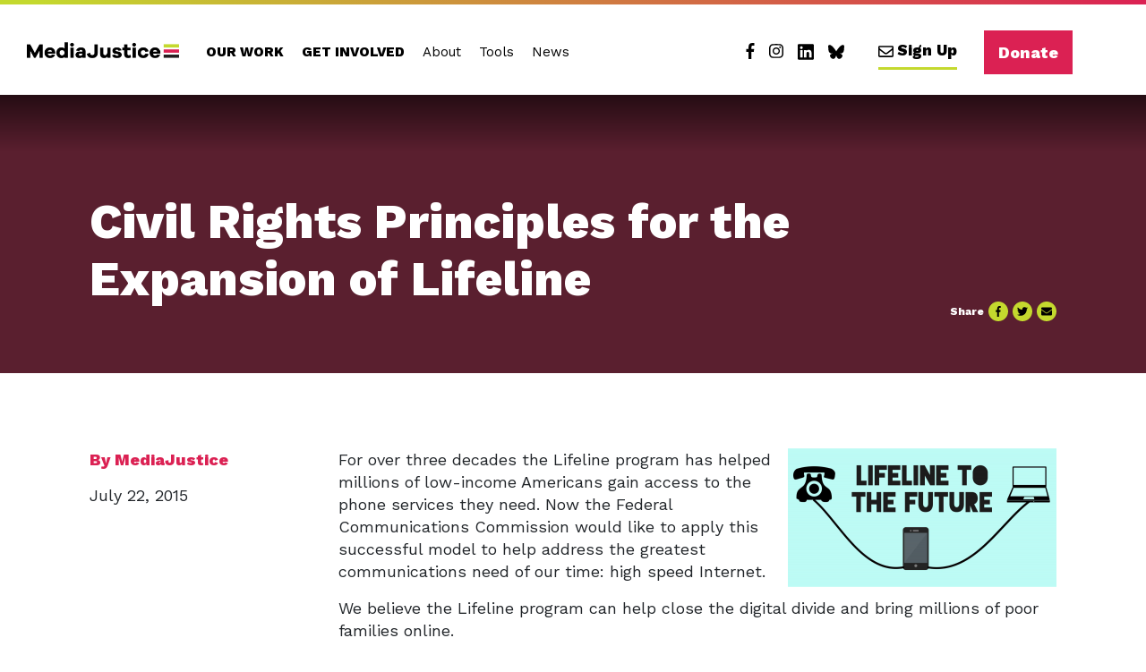

--- FILE ---
content_type: text/html; charset=UTF-8
request_url: https://mediajustice.org/news/civil-rights-principles-for-the-expansion-of-lifeline/
body_size: 21743
content:
<!doctype html>
<html lang="en-US">
  <head>
  <meta charset="utf-8">
<script type="text/javascript">
/* <![CDATA[ */
var gform;gform||(document.addEventListener("gform_main_scripts_loaded",function(){gform.scriptsLoaded=!0}),document.addEventListener("gform/theme/scripts_loaded",function(){gform.themeScriptsLoaded=!0}),window.addEventListener("DOMContentLoaded",function(){gform.domLoaded=!0}),gform={domLoaded:!1,scriptsLoaded:!1,themeScriptsLoaded:!1,isFormEditor:()=>"function"==typeof InitializeEditor,callIfLoaded:function(o){return!(!gform.domLoaded||!gform.scriptsLoaded||!gform.themeScriptsLoaded&&!gform.isFormEditor()||(gform.isFormEditor()&&console.warn("The use of gform.initializeOnLoaded() is deprecated in the form editor context and will be removed in Gravity Forms 3.1."),o(),0))},initializeOnLoaded:function(o){gform.callIfLoaded(o)||(document.addEventListener("gform_main_scripts_loaded",()=>{gform.scriptsLoaded=!0,gform.callIfLoaded(o)}),document.addEventListener("gform/theme/scripts_loaded",()=>{gform.themeScriptsLoaded=!0,gform.callIfLoaded(o)}),window.addEventListener("DOMContentLoaded",()=>{gform.domLoaded=!0,gform.callIfLoaded(o)}))},hooks:{action:{},filter:{}},addAction:function(o,r,e,t){gform.addHook("action",o,r,e,t)},addFilter:function(o,r,e,t){gform.addHook("filter",o,r,e,t)},doAction:function(o){gform.doHook("action",o,arguments)},applyFilters:function(o){return gform.doHook("filter",o,arguments)},removeAction:function(o,r){gform.removeHook("action",o,r)},removeFilter:function(o,r,e){gform.removeHook("filter",o,r,e)},addHook:function(o,r,e,t,n){null==gform.hooks[o][r]&&(gform.hooks[o][r]=[]);var d=gform.hooks[o][r];null==n&&(n=r+"_"+d.length),gform.hooks[o][r].push({tag:n,callable:e,priority:t=null==t?10:t})},doHook:function(r,o,e){var t;if(e=Array.prototype.slice.call(e,1),null!=gform.hooks[r][o]&&((o=gform.hooks[r][o]).sort(function(o,r){return o.priority-r.priority}),o.forEach(function(o){"function"!=typeof(t=o.callable)&&(t=window[t]),"action"==r?t.apply(null,e):e[0]=t.apply(null,e)})),"filter"==r)return e[0]},removeHook:function(o,r,t,n){var e;null!=gform.hooks[o][r]&&(e=(e=gform.hooks[o][r]).filter(function(o,r,e){return!!(null!=n&&n!=o.tag||null!=t&&t!=o.priority)}),gform.hooks[o][r]=e)}});
/* ]]> */
</script>

  <meta http-equiv="x-ua-compatible" content="ie=edge">
  <meta name="viewport" content="width=device-width, initial-scale=1, shrink-to-fit=no">
  <meta name='robots' content='index, follow, max-image-preview:large, max-snippet:-1, max-video-preview:-1' />

	<!-- This site is optimized with the Yoast SEO plugin v26.6 - https://yoast.com/wordpress/plugins/seo/ -->
	<title>Civil Rights Principles for the Expansion of Lifeline - MediaJustice</title>
	<link rel="canonical" href="https://mediajustice.org/news/civil-rights-principles-for-the-expansion-of-lifeline/" />
	<meta property="og:locale" content="en_US" />
	<meta property="og:type" content="article" />
	<meta property="og:title" content="Civil Rights Principles for the Expansion of Lifeline - MediaJustice" />
	<meta property="og:description" content="For over three decades the Lifeline program has helped millions of low-income Americans gain access to the phone services they need. Now the Federal Communications Commission would like to apply this successful model to help address the greatest communications need of our time: high speed Internet. We believe the Lifeline program can help close the &hellip;" />
	<meta property="og:url" content="https://mediajustice.org/news/civil-rights-principles-for-the-expansion-of-lifeline/" />
	<meta property="og:site_name" content="MediaJustice" />
	<meta property="article:publisher" content="https://www.facebook.com/MediaJustice/" />
	<meta property="article:modified_time" content="2019-05-10T20:19:51+00:00" />
	<meta name="twitter:card" content="summary_large_image" />
	<script type="application/ld+json" class="yoast-schema-graph">{"@context":"https://schema.org","@graph":[{"@type":"WebPage","@id":"https://mediajustice.org/news/civil-rights-principles-for-the-expansion-of-lifeline/","url":"https://mediajustice.org/news/civil-rights-principles-for-the-expansion-of-lifeline/","name":"Civil Rights Principles for the Expansion of Lifeline - MediaJustice","isPartOf":{"@id":"https://mediajustice.org/#website"},"primaryImageOfPage":{"@id":"https://mediajustice.org/news/civil-rights-principles-for-the-expansion-of-lifeline/#primaryimage"},"image":{"@id":"https://mediajustice.org/news/civil-rights-principles-for-the-expansion-of-lifeline/#primaryimage"},"thumbnailUrl":"","datePublished":"2015-07-22T16:34:17+00:00","dateModified":"2019-05-10T20:19:51+00:00","breadcrumb":{"@id":"https://mediajustice.org/news/civil-rights-principles-for-the-expansion-of-lifeline/#breadcrumb"},"inLanguage":"en-US","potentialAction":[{"@type":"ReadAction","target":["https://mediajustice.org/news/civil-rights-principles-for-the-expansion-of-lifeline/"]}]},{"@type":"ImageObject","inLanguage":"en-US","@id":"https://mediajustice.org/news/civil-rights-principles-for-the-expansion-of-lifeline/#primaryimage","url":"","contentUrl":""},{"@type":"BreadcrumbList","@id":"https://mediajustice.org/news/civil-rights-principles-for-the-expansion-of-lifeline/#breadcrumb","itemListElement":[{"@type":"ListItem","position":1,"name":"Home","item":"https://mediajustice.org/"},{"@type":"ListItem","position":2,"name":"News","item":"https://mediajustice.org/news-archive/"},{"@type":"ListItem","position":3,"name":"Civil Rights Principles for the Expansion of Lifeline"}]},{"@type":"WebSite","@id":"https://mediajustice.org/#website","url":"https://mediajustice.org/","name":"MediaJustice","description":"MediaJustice builds power to challenge how corporations use media and tech shape our future.","publisher":{"@id":"https://mediajustice.org/#organization"},"potentialAction":[{"@type":"SearchAction","target":{"@type":"EntryPoint","urlTemplate":"https://mediajustice.org/?s={search_term_string}"},"query-input":{"@type":"PropertyValueSpecification","valueRequired":true,"valueName":"search_term_string"}}],"inLanguage":"en-US"},{"@type":"Organization","@id":"https://mediajustice.org/#organization","name":"MediaJustice","url":"https://mediajustice.org/","logo":{"@type":"ImageObject","inLanguage":"en-US","@id":"https://mediajustice.org/#/schema/logo/image/","url":"https://mediajustice.org/wp-content/uploads/2025/05/medialogo.png","contentUrl":"https://mediajustice.org/wp-content/uploads/2025/05/medialogo.png","width":320,"height":34,"caption":"MediaJustice"},"image":{"@id":"https://mediajustice.org/#/schema/logo/image/"},"sameAs":["https://www.facebook.com/MediaJustice/","https://www.linkedin.com/company/media-justice/","https://bsky.app/profile/mediajustice.bsky.social","https://www.instagram.com/mediajustice/"]}]}</script>
	<!-- / Yoast SEO plugin. -->


<link rel='dns-prefetch' href='//www.googletagmanager.com' />
<link rel="alternate" title="oEmbed (JSON)" type="application/json+oembed" href="https://mediajustice.org/wp-json/oembed/1.0/embed?url=https%3A%2F%2Fmediajustice.org%2Fnews%2Fcivil-rights-principles-for-the-expansion-of-lifeline%2F" />
<link rel="alternate" title="oEmbed (XML)" type="text/xml+oembed" href="https://mediajustice.org/wp-json/oembed/1.0/embed?url=https%3A%2F%2Fmediajustice.org%2Fnews%2Fcivil-rights-principles-for-the-expansion-of-lifeline%2F&#038;format=xml" />
		<!-- This site uses the Google Analytics by ExactMetrics plugin v8.11.0 - Using Analytics tracking - https://www.exactmetrics.com/ -->
							<script src="//www.googletagmanager.com/gtag/js?id=G-YFJZC5RZXM"  data-cfasync="false" data-wpfc-render="false" type="text/javascript" async></script>
			<script data-cfasync="false" data-wpfc-render="false" type="text/javascript">
				var em_version = '8.11.0';
				var em_track_user = true;
				var em_no_track_reason = '';
								var ExactMetricsDefaultLocations = {"page_location":"https:\/\/mediajustice.org\/news\/civil-rights-principles-for-the-expansion-of-lifeline\/"};
								if ( typeof ExactMetricsPrivacyGuardFilter === 'function' ) {
					var ExactMetricsLocations = (typeof ExactMetricsExcludeQuery === 'object') ? ExactMetricsPrivacyGuardFilter( ExactMetricsExcludeQuery ) : ExactMetricsPrivacyGuardFilter( ExactMetricsDefaultLocations );
				} else {
					var ExactMetricsLocations = (typeof ExactMetricsExcludeQuery === 'object') ? ExactMetricsExcludeQuery : ExactMetricsDefaultLocations;
				}

								var disableStrs = [
										'ga-disable-G-YFJZC5RZXM',
									];

				/* Function to detect opted out users */
				function __gtagTrackerIsOptedOut() {
					for (var index = 0; index < disableStrs.length; index++) {
						if (document.cookie.indexOf(disableStrs[index] + '=true') > -1) {
							return true;
						}
					}

					return false;
				}

				/* Disable tracking if the opt-out cookie exists. */
				if (__gtagTrackerIsOptedOut()) {
					for (var index = 0; index < disableStrs.length; index++) {
						window[disableStrs[index]] = true;
					}
				}

				/* Opt-out function */
				function __gtagTrackerOptout() {
					for (var index = 0; index < disableStrs.length; index++) {
						document.cookie = disableStrs[index] + '=true; expires=Thu, 31 Dec 2099 23:59:59 UTC; path=/';
						window[disableStrs[index]] = true;
					}
				}

				if ('undefined' === typeof gaOptout) {
					function gaOptout() {
						__gtagTrackerOptout();
					}
				}
								window.dataLayer = window.dataLayer || [];

				window.ExactMetricsDualTracker = {
					helpers: {},
					trackers: {},
				};
				if (em_track_user) {
					function __gtagDataLayer() {
						dataLayer.push(arguments);
					}

					function __gtagTracker(type, name, parameters) {
						if (!parameters) {
							parameters = {};
						}

						if (parameters.send_to) {
							__gtagDataLayer.apply(null, arguments);
							return;
						}

						if (type === 'event') {
														parameters.send_to = exactmetrics_frontend.v4_id;
							var hookName = name;
							if (typeof parameters['event_category'] !== 'undefined') {
								hookName = parameters['event_category'] + ':' + name;
							}

							if (typeof ExactMetricsDualTracker.trackers[hookName] !== 'undefined') {
								ExactMetricsDualTracker.trackers[hookName](parameters);
							} else {
								__gtagDataLayer('event', name, parameters);
							}
							
						} else {
							__gtagDataLayer.apply(null, arguments);
						}
					}

					__gtagTracker('js', new Date());
					__gtagTracker('set', {
						'developer_id.dNDMyYj': true,
											});
					if ( ExactMetricsLocations.page_location ) {
						__gtagTracker('set', ExactMetricsLocations);
					}
										__gtagTracker('config', 'G-YFJZC5RZXM', {"forceSSL":"true"} );
										window.gtag = __gtagTracker;										(function () {
						/* https://developers.google.com/analytics/devguides/collection/analyticsjs/ */
						/* ga and __gaTracker compatibility shim. */
						var noopfn = function () {
							return null;
						};
						var newtracker = function () {
							return new Tracker();
						};
						var Tracker = function () {
							return null;
						};
						var p = Tracker.prototype;
						p.get = noopfn;
						p.set = noopfn;
						p.send = function () {
							var args = Array.prototype.slice.call(arguments);
							args.unshift('send');
							__gaTracker.apply(null, args);
						};
						var __gaTracker = function () {
							var len = arguments.length;
							if (len === 0) {
								return;
							}
							var f = arguments[len - 1];
							if (typeof f !== 'object' || f === null || typeof f.hitCallback !== 'function') {
								if ('send' === arguments[0]) {
									var hitConverted, hitObject = false, action;
									if ('event' === arguments[1]) {
										if ('undefined' !== typeof arguments[3]) {
											hitObject = {
												'eventAction': arguments[3],
												'eventCategory': arguments[2],
												'eventLabel': arguments[4],
												'value': arguments[5] ? arguments[5] : 1,
											}
										}
									}
									if ('pageview' === arguments[1]) {
										if ('undefined' !== typeof arguments[2]) {
											hitObject = {
												'eventAction': 'page_view',
												'page_path': arguments[2],
											}
										}
									}
									if (typeof arguments[2] === 'object') {
										hitObject = arguments[2];
									}
									if (typeof arguments[5] === 'object') {
										Object.assign(hitObject, arguments[5]);
									}
									if ('undefined' !== typeof arguments[1].hitType) {
										hitObject = arguments[1];
										if ('pageview' === hitObject.hitType) {
											hitObject.eventAction = 'page_view';
										}
									}
									if (hitObject) {
										action = 'timing' === arguments[1].hitType ? 'timing_complete' : hitObject.eventAction;
										hitConverted = mapArgs(hitObject);
										__gtagTracker('event', action, hitConverted);
									}
								}
								return;
							}

							function mapArgs(args) {
								var arg, hit = {};
								var gaMap = {
									'eventCategory': 'event_category',
									'eventAction': 'event_action',
									'eventLabel': 'event_label',
									'eventValue': 'event_value',
									'nonInteraction': 'non_interaction',
									'timingCategory': 'event_category',
									'timingVar': 'name',
									'timingValue': 'value',
									'timingLabel': 'event_label',
									'page': 'page_path',
									'location': 'page_location',
									'title': 'page_title',
									'referrer' : 'page_referrer',
								};
								for (arg in args) {
																		if (!(!args.hasOwnProperty(arg) || !gaMap.hasOwnProperty(arg))) {
										hit[gaMap[arg]] = args[arg];
									} else {
										hit[arg] = args[arg];
									}
								}
								return hit;
							}

							try {
								f.hitCallback();
							} catch (ex) {
							}
						};
						__gaTracker.create = newtracker;
						__gaTracker.getByName = newtracker;
						__gaTracker.getAll = function () {
							return [];
						};
						__gaTracker.remove = noopfn;
						__gaTracker.loaded = true;
						window['__gaTracker'] = __gaTracker;
					})();
									} else {
										console.log("");
					(function () {
						function __gtagTracker() {
							return null;
						}

						window['__gtagTracker'] = __gtagTracker;
						window['gtag'] = __gtagTracker;
					})();
									}
			</script>
							<!-- / Google Analytics by ExactMetrics -->
		<style id='wp-img-auto-sizes-contain-inline-css' type='text/css'>
img:is([sizes=auto i],[sizes^="auto," i]){contain-intrinsic-size:3000px 1500px}
/*# sourceURL=wp-img-auto-sizes-contain-inline-css */
</style>
<style id='wp-emoji-styles-inline-css' type='text/css'>

	img.wp-smiley, img.emoji {
		display: inline !important;
		border: none !important;
		box-shadow: none !important;
		height: 1em !important;
		width: 1em !important;
		margin: 0 0.07em !important;
		vertical-align: -0.1em !important;
		background: none !important;
		padding: 0 !important;
	}
/*# sourceURL=wp-emoji-styles-inline-css */
</style>
<style id='wp-block-library-inline-css' type='text/css'>
:root{--wp-block-synced-color:#7a00df;--wp-block-synced-color--rgb:122,0,223;--wp-bound-block-color:var(--wp-block-synced-color);--wp-editor-canvas-background:#ddd;--wp-admin-theme-color:#007cba;--wp-admin-theme-color--rgb:0,124,186;--wp-admin-theme-color-darker-10:#006ba1;--wp-admin-theme-color-darker-10--rgb:0,107,160.5;--wp-admin-theme-color-darker-20:#005a87;--wp-admin-theme-color-darker-20--rgb:0,90,135;--wp-admin-border-width-focus:2px}@media (min-resolution:192dpi){:root{--wp-admin-border-width-focus:1.5px}}.wp-element-button{cursor:pointer}:root .has-very-light-gray-background-color{background-color:#eee}:root .has-very-dark-gray-background-color{background-color:#313131}:root .has-very-light-gray-color{color:#eee}:root .has-very-dark-gray-color{color:#313131}:root .has-vivid-green-cyan-to-vivid-cyan-blue-gradient-background{background:linear-gradient(135deg,#00d084,#0693e3)}:root .has-purple-crush-gradient-background{background:linear-gradient(135deg,#34e2e4,#4721fb 50%,#ab1dfe)}:root .has-hazy-dawn-gradient-background{background:linear-gradient(135deg,#faaca8,#dad0ec)}:root .has-subdued-olive-gradient-background{background:linear-gradient(135deg,#fafae1,#67a671)}:root .has-atomic-cream-gradient-background{background:linear-gradient(135deg,#fdd79a,#004a59)}:root .has-nightshade-gradient-background{background:linear-gradient(135deg,#330968,#31cdcf)}:root .has-midnight-gradient-background{background:linear-gradient(135deg,#020381,#2874fc)}:root{--wp--preset--font-size--normal:16px;--wp--preset--font-size--huge:42px}.has-regular-font-size{font-size:1em}.has-larger-font-size{font-size:2.625em}.has-normal-font-size{font-size:var(--wp--preset--font-size--normal)}.has-huge-font-size{font-size:var(--wp--preset--font-size--huge)}.has-text-align-center{text-align:center}.has-text-align-left{text-align:left}.has-text-align-right{text-align:right}.has-fit-text{white-space:nowrap!important}#end-resizable-editor-section{display:none}.aligncenter{clear:both}.items-justified-left{justify-content:flex-start}.items-justified-center{justify-content:center}.items-justified-right{justify-content:flex-end}.items-justified-space-between{justify-content:space-between}.screen-reader-text{border:0;clip-path:inset(50%);height:1px;margin:-1px;overflow:hidden;padding:0;position:absolute;width:1px;word-wrap:normal!important}.screen-reader-text:focus{background-color:#ddd;clip-path:none;color:#444;display:block;font-size:1em;height:auto;left:5px;line-height:normal;padding:15px 23px 14px;text-decoration:none;top:5px;width:auto;z-index:100000}html :where(.has-border-color){border-style:solid}html :where([style*=border-top-color]){border-top-style:solid}html :where([style*=border-right-color]){border-right-style:solid}html :where([style*=border-bottom-color]){border-bottom-style:solid}html :where([style*=border-left-color]){border-left-style:solid}html :where([style*=border-width]){border-style:solid}html :where([style*=border-top-width]){border-top-style:solid}html :where([style*=border-right-width]){border-right-style:solid}html :where([style*=border-bottom-width]){border-bottom-style:solid}html :where([style*=border-left-width]){border-left-style:solid}html :where(img[class*=wp-image-]){height:auto;max-width:100%}:where(figure){margin:0 0 1em}html :where(.is-position-sticky){--wp-admin--admin-bar--position-offset:var(--wp-admin--admin-bar--height,0px)}@media screen and (max-width:600px){html :where(.is-position-sticky){--wp-admin--admin-bar--position-offset:0px}}
/*# sourceURL=/wp-includes/css/dist/block-library/common.min.css */
</style>
<link rel='stylesheet' id='search-filter-flatpickr-css' href='https://mediajustice.org/wp-content/plugins/search-filter/assets/css/vendor/flatpickr.min.css?ver=3.1.6' type='text/css' media='all' />
<link rel='stylesheet' id='search-filter-css' href='https://mediajustice.org/wp-content/plugins/search-filter-pro/assets/css/frontend/frontend.css?ver=3.1.6' type='text/css' media='all' />
<link rel='stylesheet' id='search-filter-ugc-styles-css' href='https://mediajustice.org/wp-content/uploads/search-filter/style.css?ver=59' type='text/css' media='all' />
<link rel='stylesheet' id='sage/main.css-css' href='https://mediajustice.org/wp-content/themes/cmj/dist/styles/main_b243cebe.css' type='text/css' media='all' />
<link rel='stylesheet' id='revamp2025/style.css-css' href='https://mediajustice.org/wp-content/themes/cmj/dist/../resources/assets/styles/revamp2025/stylesheets/newmain.css?v=1.2' type='text/css' media='all' />
<script type="text/javascript">
		if ( ! Object.hasOwn( window, 'searchAndFilter' ) ) {
			window.searchAndFilter = {};
		}
		</script><script type="text/javascript" src="https://mediajustice.org/wp-content/plugins/google-analytics-dashboard-for-wp/assets/js/frontend-gtag.min.js?ver=8.11.0" id="exactmetrics-frontend-script-js" async="async" data-wp-strategy="async"></script>
<script data-cfasync="false" data-wpfc-render="false" type="text/javascript" id='exactmetrics-frontend-script-js-extra'>/* <![CDATA[ */
var exactmetrics_frontend = {"js_events_tracking":"true","download_extensions":"zip,mp3,mpeg,pdf,docx,pptx,xlsx,rar","inbound_paths":"[{\"path\":\"\\\/go\\\/\",\"label\":\"affiliate\"},{\"path\":\"\\\/recommend\\\/\",\"label\":\"affiliate\"}]","home_url":"https:\/\/mediajustice.org","hash_tracking":"false","v4_id":"G-YFJZC5RZXM"};/* ]]> */
</script>
<script type="text/javascript" src="https://mediajustice.org/wp-content/plugins/search-filter/assets/js/vendor/flatpickr.min.js?ver=3.1.6" id="search-filter-flatpickr-js"></script>
<script type="text/javascript" id="search-filter-js-before">
/* <![CDATA[ */
window.searchAndFilter.frontend = {"fields":{},"queries":{},"library":{"fields":{},"components":{}},"restNonce":"245982a773","homeUrl":"https:\/\/mediajustice.org","isPro":true,"suggestionsNonce":"5fc55233d7"};
//# sourceURL=search-filter-js-before
/* ]]> */
</script>
<script type="text/javascript" src="https://mediajustice.org/wp-content/plugins/search-filter-pro/assets/js/frontend/frontend.js?ver=3.1.6" id="search-filter-js"></script>

<!-- Google tag (gtag.js) snippet added by Site Kit -->
<!-- Google Analytics snippet added by Site Kit -->
<script type="text/javascript" src="https://www.googletagmanager.com/gtag/js?id=G-310CLDBE2H" id="google_gtagjs-js" async></script>
<script type="text/javascript" id="google_gtagjs-js-after">
/* <![CDATA[ */
window.dataLayer = window.dataLayer || [];function gtag(){dataLayer.push(arguments);}
gtag("set","linker",{"domains":["mediajustice.org"]});
gtag("js", new Date());
gtag("set", "developer_id.dZTNiMT", true);
gtag("config", "G-310CLDBE2H");
 window._googlesitekit = window._googlesitekit || {}; window._googlesitekit.throttledEvents = []; window._googlesitekit.gtagEvent = (name, data) => { var key = JSON.stringify( { name, data } ); if ( !! window._googlesitekit.throttledEvents[ key ] ) { return; } window._googlesitekit.throttledEvents[ key ] = true; setTimeout( () => { delete window._googlesitekit.throttledEvents[ key ]; }, 5 ); gtag( "event", name, { ...data, event_source: "site-kit" } ); }; 
//# sourceURL=google_gtagjs-js-after
/* ]]> */
</script>
<script type="text/javascript" src="https://mediajustice.org/wp-includes/js/jquery/jquery.min.js?ver=3.7.1" id="jquery-core-js"></script>
<script type="text/javascript" src="https://mediajustice.org/wp-includes/js/jquery/jquery-migrate.min.js?ver=3.4.1" id="jquery-migrate-js"></script>
<link rel="https://api.w.org/" href="https://mediajustice.org/wp-json/" /><link rel="alternate" title="JSON" type="application/json" href="https://mediajustice.org/wp-json/wp/v2/news/9224" /><link rel="EditURI" type="application/rsd+xml" title="RSD" href="https://mediajustice.org/xmlrpc.php?rsd" />
<meta name="generator" content="WordPress 6.9" />
<link rel='shortlink' href='https://mediajustice.org/?p=9224' />
<meta name="generator" content="Site Kit by Google 1.168.0" />
<!-- Google Tag Manager snippet added by Site Kit -->
<script type="text/javascript">
/* <![CDATA[ */

			( function( w, d, s, l, i ) {
				w[l] = w[l] || [];
				w[l].push( {'gtm.start': new Date().getTime(), event: 'gtm.js'} );
				var f = d.getElementsByTagName( s )[0],
					j = d.createElement( s ), dl = l != 'dataLayer' ? '&l=' + l : '';
				j.async = true;
				j.src = 'https://www.googletagmanager.com/gtm.js?id=' + i + dl;
				f.parentNode.insertBefore( j, f );
			} )( window, document, 'script', 'dataLayer', 'GTM-TZX4RHM' );
			
/* ]]> */
</script>

<!-- End Google Tag Manager snippet added by Site Kit -->
<link rel="icon" href="https://mediajustice.org/wp-content/uploads/2019/03/cropped-site-icon-32x32.png" sizes="32x32" />
<link rel="icon" href="https://mediajustice.org/wp-content/uploads/2019/03/cropped-site-icon-192x192.png" sizes="192x192" />
<link rel="apple-touch-icon" href="https://mediajustice.org/wp-content/uploads/2019/03/cropped-site-icon-180x180.png" />
<meta name="msapplication-TileImage" content="https://mediajustice.org/wp-content/uploads/2019/03/cropped-site-icon-270x270.png" />
		<style type="text/css" id="wp-custom-css">
			.data-disclaimer {display:none;}

/*
// Ticket #1146
svg:not(:root).svg-inline--fa, svg:not(:host).svg-inline--fa {
	width: 14px;
}
*/

/* Delete the following if you want to see the second button on the /who-we-are/ page -- 07/14/2021 */
.our-people-work-with-us a.btn-secondary:nth-child(4){
	display: none;
}
/* stop deleting here -- 07/14/2022 */

/* Make links visible in the intro on the electronic hotspot map page */
.intro a {
	text-decoration: underline;
	color: color(srgb 0.7668 0.8505 0.1799);
}

.searchandfilter input:focus[type=text] {
	color: #000;
}

/* Popup G Form */
.sg-popup-builder-content input[type="submit"] {
	background-color: #c4d92e;
    border: 0;
    border-bottom: 5px solid #000 !important;
    padding: 5px 20px 3px;
    color: #000;
    font-size: 14px;
    font-weight: 800 !important;
    -webkit-transition: background-color .2s;
    -o-transition: background-color .2s;
    transition: background-color .2s;
    white-space: normal;
    -webkit-font-smoothing: antialiased;
    -moz-osx-font-smoothing: grayscale;
}

.sg-popup-builder-content input[type="submit"]:hover,
.sg-popup-builder-content input[type="submit"]:focus{
		opacity: 0.8;
}		</style>
		</head>
  <body class="wp-singular news-template-default single single-news postid-9224 wp-embed-responsive wp-theme-cmjresources civil-rights-principles-for-the-expansion-of-lifeline sidebar-primary app-data index-data singular-data single-data single-news-data single-news-civil-rights-principles-for-the-expansion-of-lifeline-data">
            <header role="banner">
  <div class="container">
    <a class="brand" href="https://mediajustice.org/"><img src="https://mediajustice.org/wp-content/themes/cmj/dist/images/cmj-logo_8f87a579.png" alt="MediaJustice"></a>    <nav class="nav-primary">
              <div class="menu-primary-navigation-new-container"><ul id="menu-primary-navigation-new-1" class="slimmenu"><li id="menu-item-17897" class="menu-item menu-item-type-post_type menu-item-object-page menu-item-has-children menu-item-17897"><a href="https://mediajustice.org/our-work/">Our Work</a>
<ul class="sub-menu">
	<li id="menu-item-17900" class="menu-item menu-item-type-post_type menu-item-object-page menu-item-17900"><a href="https://mediajustice.org/our-work/narrative-communications/">Narrative &amp; Communications</a></li>
	<li id="menu-item-17899" class="menu-item menu-item-type-post_type menu-item-object-page menu-item-17899"><a href="https://mediajustice.org/our-work/political-education/">Political Education</a></li>
	<li id="menu-item-17898" class="menu-item menu-item-type-post_type menu-item-object-page menu-item-17898"><a href="https://mediajustice.org/our-work/movement-building/">Movement Building</a></li>
</ul>
</li>
<li id="menu-item-17842" class="menu-item menu-item-type-post_type menu-item-object-page menu-item-has-children menu-item-17842"><a href="https://mediajustice.org/get-involved/">Get Involved</a>
<ul class="sub-menu">
	<li id="menu-item-17843" class="menu-item menu-item-type-post_type menu-item-object-page menu-item-17843"><a href="https://mediajustice.org/join-the-movement/">Stay Connected</a></li>
	<li id="menu-item-17844" class="menu-item menu-item-type-custom menu-item-object-custom menu-item-17844"><a target="_blank" href="https://support.mediajustice.org/give/538942/">Donate</a></li>
	<li id="menu-item-18073" class="menu-item menu-item-type-post_type menu-item-object-page menu-item-18073"><a href="https://mediajustice.org/other-ways-to-give/">Other Ways to Give</a></li>
</ul>
</li>
<li id="menu-item-17846" class="menu-item menu-item-type-post_type menu-item-object-page menu-item-has-children menu-item-17846"><a href="https://mediajustice.org/who-we-are/">About</a>
<ul class="sub-menu">
	<li id="menu-item-17847" class="menu-item menu-item-type-post_type menu-item-object-page menu-item-17847"><a href="https://mediajustice.org/who-we-are/">Who We Are</a></li>
	<li id="menu-item-17848" class="menu-item menu-item-type-post_type_archive menu-item-object-staff menu-item-has-children menu-item-17848"><a href="https://mediajustice.org/staff/">Our People</a>
	<ul class="sub-menu">
		<li id="menu-item-17849" class="menu-item menu-item-type-post_type_archive menu-item-object-staff menu-item-17849"><a href="https://mediajustice.org/staff/">Staff</a></li>
		<li id="menu-item-17850" class="menu-item menu-item-type-post_type_archive menu-item-object-board menu-item-17850"><a href="https://mediajustice.org/board/">Board</a></li>
		<li id="menu-item-17851" class="menu-item menu-item-type-post_type menu-item-object-page menu-item-17851"><a href="https://mediajustice.org/our-people/founders-of-mediajustice/">Founders of MediaJustice</a></li>
	</ul>
</li>
	<li id="menu-item-17852" class="menu-item menu-item-type-post_type menu-item-object-page menu-item-17852"><a href="https://mediajustice.org/careers/">Careers</a></li>
	<li id="menu-item-17853" class="menu-item menu-item-type-post_type menu-item-object-page menu-item-17853"><a href="https://mediajustice.org/contact-us/">Contact Us</a></li>
</ul>
</li>
<li id="menu-item-17903" class="menu-item menu-item-type-post_type menu-item-object-page menu-item-17903"><a href="https://mediajustice.org/tools/">Tools</a></li>
<li id="menu-item-17927" class="menu-item menu-item-type-post_type menu-item-object-page menu-item-has-children menu-item-17927"><a href="https://mediajustice.org/mj-news/">News</a>
<ul class="sub-menu">
	<li id="menu-item-17929" class="menu-item menu-item-type-post_type menu-item-object-page menu-item-17929"><a href="https://mediajustice.org/mj-news/">Updates</a></li>
	<li id="menu-item-17928" class="menu-item menu-item-type-post_type menu-item-object-page menu-item-17928"><a href="https://mediajustice.org/press-room/">Press Room</a></li>
</ul>
</li>
<li id="menu-item-17862" class="menu-social-link menu-item menu-item-type-custom menu-item-object-custom menu-item-17862"><a target="_blank" href="https://www.facebook.com/mediajustice"><svg class="svg-inline--fa fa-facebook-f fa-w-9" aria-hidden="true" data-prefix="fab" data-icon="facebook-f" role="img" xmlns="http://www.w3.org/2000/svg" viewBox="0 0 264 512" data-fa-i2svg=""><path fill="currentColor" d="M76.7 512V283H0v-91h76.7v-71.7C76.7 42.4 124.3 0 193.8 0c33.3 0 61.9 2.5 70.2 3.6V85h-48.2c-37.8 0-45.1 18-45.1 44.3V192H256l-11.7 91h-73.6v229"></path></svg></a></li>
<li id="menu-item-17864" class="menu-social-link menu-item menu-item-type-custom menu-item-object-custom menu-item-17864"><a target="_blank" href="https://instagram.com/mediajustice"><svg class="svg-inline--fa fa-instagram fa-w-14" aria-hidden="true" data-prefix="fab" data-icon="instagram" role="img" xmlns="http://www.w3.org/2000/svg" viewBox="0 0 448 512" data-fa-i2svg=""><path fill="currentColor" d="M224.1 141c-63.6 0-114.9 51.3-114.9 114.9s51.3 114.9 114.9 114.9S339 319.5 339 255.9 287.7 141 224.1 141zm0 189.6c-41.1 0-74.7-33.5-74.7-74.7s33.5-74.7 74.7-74.7 74.7 33.5 74.7 74.7-33.6 74.7-74.7 74.7zm146.4-194.3c0 14.9-12 26.8-26.8 26.8-14.9 0-26.8-12-26.8-26.8s12-26.8 26.8-26.8 26.8 12 26.8 26.8zm76.1 27.2c-1.7-35.9-9.9-67.7-36.2-93.9-26.2-26.2-58-34.4-93.9-36.2-37-2.1-147.9-2.1-184.9 0-35.8 1.7-67.6 9.9-93.9 36.1s-34.4 58-36.2 93.9c-2.1 37-2.1 147.9 0 184.9 1.7 35.9 9.9 67.7 36.2 93.9s58 34.4 93.9 36.2c37 2.1 147.9 2.1 184.9 0 35.9-1.7 67.7-9.9 93.9-36.2 26.2-26.2 34.4-58 36.2-93.9 2.1-37 2.1-147.8 0-184.8zM398.8 388c-7.8 19.6-22.9 34.7-42.6 42.6-29.5 11.7-99.5 9-132.1 9s-102.7 2.6-132.1-9c-19.6-7.8-34.7-22.9-42.6-42.6-11.7-29.5-9-99.5-9-132.1s-2.6-102.7 9-132.1c7.8-19.6 22.9-34.7 42.6-42.6 29.5-11.7 99.5-9 132.1-9s102.7-2.6 132.1 9c19.6 7.8 34.7 22.9 42.6 42.6 11.7 29.5 9 99.5 9 132.1s2.7 102.7-9 132.1z"></path></svg></a></li>
<li id="menu-item-17886" class="menu-social-link menu-item menu-item-type-custom menu-item-object-custom menu-item-17886"><a target="_blank" href="https://www.linkedin.com/company/media-justice/"><svg style="width:18px; vertical-align: top;" xmlns="http://www.w3.org/2000/svg" viewBox="0 0 448 512"><!--!Font Awesome Free 6.7.2 by @fontawesome - https://fontawesome.com License - https://fontawesome.com/license/free Copyright 2025 Fonticons, Inc.--><path d="M416 32H31.9C14.3 32 0 46.5 0 64.3v383.4C0 465.5 14.3 480 31.9 480H416c17.6 0 32-14.5 32-32.3V64.3c0-17.8-14.4-32.3-32-32.3zM135.4 416H69V202.2h66.5V416zm-33.2-243c-21.3 0-38.5-17.3-38.5-38.5S80.9 96 102.2 96c21.2 0 38.5 17.3 38.5 38.5 0 21.3-17.2 38.5-38.5 38.5zm282.1 243h-66.4V312c0-24.8-.5-56.7-34.5-56.7-34.6 0-39.9 27-39.9 54.9V416h-66.4V202.2h63.7v29.2h.9c8.9-16.8 30.6-34.5 62.9-34.5 67.2 0 79.7 44.3 79.7 101.9V416z"/></svg></a></li>
<li id="menu-item-17889" class="menu-social-link menu-item menu-item-type-custom menu-item-object-custom menu-item-17889"><a target="_blank" href="https://bsky.app/profile/mediajustice.bsky.social"><svg style="width:18px; vertical-align: top;" xmlns="http://www.w3.org/2000/svg" viewBox="0 0 512 512"><!--!Font Awesome Free 6.7.2 by @fontawesome - https://fontawesome.com License - https://fontawesome.com/license/free Copyright 2025 Fonticons, Inc.--><path d="M111.8 62.2C170.2 105.9 233 194.7 256 242.4c23-47.6 85.8-136.4 144.2-180.2c42.1-31.6 110.3-56 110.3 21.8c0 15.5-8.9 130.5-14.1 149.2C478.2 298 412 314.6 353.1 304.5c102.9 17.5 129.1 75.5 72.5 133.5c-107.4 110.2-154.3-27.6-166.3-62.9l0 0c-1.7-4.9-2.6-7.8-3.3-7.8s-1.6 3-3.3 7.8l0 0c-12 35.3-59 173.1-166.3 62.9c-56.5-58-30.4-116 72.5-133.5C100 314.6 33.8 298 15.7 233.1C10.4 214.4 1.5 99.4 1.5 83.9c0-77.8 68.2-53.4 110.3-21.8z"/></svg></a></li>
<li id="menu-item-17865" class="menu-sign-up-link menu-item menu-item-type-post_type menu-item-object-page menu-item-17865"><a href="https://mediajustice.org/sign-up/"><svg class="svg-inline--fa fa-envelope fa-w-16" aria-hidden="true" data-prefix="far" data-icon="envelope" role="img" xmlns="http://www.w3.org/2000/svg" viewBox="0 0 512 512" data-fa-i2svg=""><path fill="currentColor" d="M464 64H48C21.49 64 0 85.49 0 112v288c0 26.51 21.49 48 48 48h416c26.51 0 48-21.49 48-48V112c0-26.51-21.49-48-48-48zm0 48v40.805c-22.422 18.259-58.168 46.651-134.587 106.49-16.841 13.247-50.201 45.072-73.413 44.701-23.208.375-56.579-31.459-73.413-44.701C106.18 199.465 70.425 171.067 48 152.805V112h416zM48 400V214.398c22.914 18.251 55.409 43.862 104.938 82.646 21.857 17.205 60.134 55.186 103.062 54.955 42.717.231 80.509-37.199 103.053-54.947 49.528-38.783 82.032-64.401 104.947-82.653V400H48z"></path></svg> Sign Up</a></li>
</ul></div>
          </nav>
    <aside class="header-secondary">
      <button class="menu-search-form--toggle"><span class="sr-only">Toggle Search Form</span><i class="fal fa-search"></i></button>
      <nav class="social-icons nav"><a class="nav-item nav-link" href="https://www.facebook.com/mediajustice/" target="_blank" title="Facebook" ><i class="fab fa-facebook-f" aria-hidden="true"></i></a><a class="nav-item nav-link" href="https://instagram.com/mediajustice" target="_blank" title="Instagram" ><i class="fab fa-instagram" aria-hidden="true"></i></a>  <a class="nav-item nav-link icon-linkedin" href="https://www.linkedin.com/company/media-justice" target="_blank" title="Linkedin"><svg style="width:18px; margin-bottom: 3px;" xmlns="http://www.w3.org/2000/svg" viewBox="0 0 448 512"><!--!Font Awesome Free 6.7.2 by @fontawesome  - https://fontawesome.com License - https://fontawesome.com/license/free Copyright 2025 Fonticons, Inc.--><path d="M416 32H31.9C14.3 32 0 46.5 0 64.3v383.4C0 465.5 14.3 480 31.9 480H416c17.6 0 32-14.5 32-32.3V64.3c0-17.8-14.4-32.3-32-32.3zM135.4 416H69V202.2h66.5V416zm-33.2-243c-21.3 0-38.5-17.3-38.5-38.5S80.9 96 102.2 96c21.2 0 38.5 17.3 38.5 38.5 0 21.3-17.2 38.5-38.5 38.5zm282.1 243h-66.4V312c0-24.8-.5-56.7-34.5-56.7-34.6 0-39.9 27-39.9 54.9V416h-66.4V202.2h63.7v29.2h.9c8.9-16.8 30.6-34.5 62.9-34.5 67.2 0 79.7 44.3 79.7 101.9V416z"/></svg></a>
  <a class="nav-item nav-link" href="https://bsky.app/profile/mediajustice.bsky.social" target="_blank" title="Bluesky"><svg style="width:18px; margin-bottom: 3px;" xmlns="http://www.w3.org/2000/svg" viewBox="0 0 512 512"><!--!Font Awesome Free 6.7.2 by @fontawesome  - https://fontawesome.com License - https://fontawesome.com/license/free Copyright 2025 Fonticons, Inc.--><path d="M111.8 62.2C170.2 105.9 233 194.7 256 242.4c23-47.6 85.8-136.4 144.2-180.2c42.1-31.6 110.3-56 110.3 21.8c0 15.5-8.9 130.5-14.1 149.2C478.2 298 412 314.6 353.1 304.5c102.9 17.5 129.1 75.5 72.5 133.5c-107.4 110.2-154.3-27.6-166.3-62.9l0 0c-1.7-4.9-2.6-7.8-3.3-7.8s-1.6 3-3.3 7.8l0 0c-12 35.3-59 173.1-166.3 62.9c-56.5-58-30.4-116 72.5-133.5C100 314.6 33.8 298 15.7 233.1C10.4 214.4 1.5 99.4 1.5 83.9c0-77.8 68.2-53.4 110.3-21.8z"/></svg></a>
  <style>
    .nav-item.nav-link:hover svg {
      fill: #db2153;
    }

    .slimmenu.collapsed .menu-social-link {
      width: 15% !important;
    }

    footer .nav-item.nav-link svg {
      fill: #fff;
    }
  </style>
</nav>


      <button class="btn btn-sign-up" type="button" data-container="body" data-toggle="popover" data-placement="bottom" data-html="true" data-content="<script type='text/javascript'>
/* <![CDATA[ */
var gform;gform||(document.addEventListener('gform_main_scripts_loaded',function(){gform.scriptsLoaded=!0}),document.addEventListener('gform/theme/scripts_loaded',function(){gform.themeScriptsLoaded=!0}),window.addEventListener('DOMContentLoaded',function(){gform.domLoaded=!0}),gform={domLoaded:!1,scriptsLoaded:!1,themeScriptsLoaded:!1,isFormEditor:()=>'function'==typeof InitializeEditor,callIfLoaded:function(o){return!(!gform.domLoaded||!gform.scriptsLoaded||!gform.themeScriptsLoaded&&!gform.isFormEditor()||(gform.isFormEditor()&&console.warn('The use of gform.initializeOnLoaded() is deprecated in the form editor context and will be removed in Gravity Forms 3.1.'),o(),0))},initializeOnLoaded:function(o){gform.callIfLoaded(o)||(document.addEventListener('gform_main_scripts_loaded',()=>{gform.scriptsLoaded=!0,gform.callIfLoaded(o)}),document.addEventListener('gform/theme/scripts_loaded',()=>{gform.themeScriptsLoaded=!0,gform.callIfLoaded(o)}),window.addEventListener('DOMContentLoaded',()=>{gform.domLoaded=!0,gform.callIfLoaded(o)}))},hooks:{action:{},filter:{}},addAction:function(o,r,e,t){gform.addHook('action',o,r,e,t)},addFilter:function(o,r,e,t){gform.addHook('filter',o,r,e,t)},doAction:function(o){gform.doHook('action',o,arguments)},applyFilters:function(o){return gform.doHook('filter',o,arguments)},removeAction:function(o,r){gform.removeHook('action',o,r)},removeFilter:function(o,r,e){gform.removeHook('filter',o,r,e)},addHook:function(o,r,e,t,n){null==gform.hooks[o][r]&&(gform.hooks[o][r]=[]);var d=gform.hooks[o][r];null==n&&(n=r+'_'+d.length),gform.hooks[o][r].push({tag:n,callable:e,priority:t=null==t?10:t})},doHook:function(r,o,e){var t;if(e=Array.prototype.slice.call(e,1),null!=gform.hooks[r][o]&&((o=gform.hooks[r][o]).sort(function(o,r){return o.priority-r.priority}),o.forEach(function(o){'function'!=typeof(t=o.callable)&&(t=window[t]),'action'==r?t.apply(null,e):e[0]=t.apply(null,e)})),'filter'==r)return e[0]},removeHook:function(o,r,t,n){var e;null!=gform.hooks[o][r]&&(e=(e=gform.hooks[o][r]).filter(function(o,r,e){return!!(null!=n&&n!=o.tag||null!=t&&t!=o.priority)}),gform.hooks[o][r]=e)}});
/* ]]> */
</script>

                <div class='gf_browser_chrome gform_wrapper gform_legacy_markup_wrapper gform-theme--no-framework' data-form-theme='legacy' data-form-index='0' id='gform_wrapper_1' ><div id='gf_1' class='gform_anchor' tabindex='-1'></div><form method='post' enctype='multipart/form-data' target='gform_ajax_frame_1' id='gform_1'  action='/news/civil-rights-principles-for-the-expansion-of-lifeline/#gf_1' data-formid='1' novalidate>
                        <div class='gform-body gform_body'><ul id='gform_fields_1' class='gform_fields top_label form_sublabel_below description_below validation_below'><li id='field_1_7' class='gfield gfield--type-honeypot gform_validation_container field_sublabel_below gfield--has-description field_description_below field_validation_below gfield_visibility_visible'  ><label class='gfield_label gform-field-label' for='input_1_7'>Instagram</label><div class='ginput_container'><input name='input_7' id='input_1_7' type='text' value='' autocomplete='new-password'/></div><div class='gfield_description' id='gfield_description_1_7'>This field is for validation purposes and should be left unchanged.</div></li><li id='field_1_1' class='gfield gfield--type-email gfield--input-type-email gfield_contains_required field_sublabel_below gfield--no-description field_description_below field_validation_below gfield_visibility_visible'  ><label class='gfield_label gform-field-label' for='input_1_1'>Email<span class='gfield_required'><span class='gfield_required gfield_required_asterisk'>*</span></span></label><div class='ginput_container ginput_container_email'>
                            <input name='input_1' id='input_1_1' type='email' value='' class='medium' tabindex='1'  placeholder='Email' aria-required='true' aria-invalid='false'  />
                        </div></li><li id='field_1_5' class='gfield gfield--type-post_custom_field gfield--input-type-text gfield--width-full gfield_contains_required field_sublabel_below gfield--no-description field_description_below field_validation_below gfield_visibility_visible'  ><label class='gfield_label gform-field-label' for='input_1_5'>Name<span class='gfield_required'><span class='gfield_required gfield_required_asterisk'>*</span></span></label><div class='ginput_container ginput_container_text'><input name='input_5' id='input_1_5' type='text' value='' class='medium'   tabindex='2' placeholder='Name' aria-required='true' aria-invalid='false'   /></div></li><li id='field_1_2' class='gfield gfield--type-text gfield--input-type-text gfield_contains_required field_sublabel_below gfield--no-description field_description_below field_validation_below gfield_visibility_visible'  ><label class='gfield_label gform-field-label' for='input_1_2'>ZIP Code<span class='gfield_required'><span class='gfield_required gfield_required_asterisk'>*</span></span></label><div class='ginput_container ginput_container_text'><input name='input_2' id='input_1_2' type='text' value='' class='small'   tabindex='3' placeholder='ZIP Code' aria-required='true' aria-invalid='false'   /></div></li><li id='field_1_4' class='gfield gfield--type-post_custom_field gfield--input-type-text gfield--width-full gfield_contains_required field_sublabel_below gfield--no-description field_description_below field_validation_below gfield_visibility_visible'  ><label class='gfield_label gform-field-label' for='input_1_4'>Organization<span class='gfield_required'><span class='gfield_required gfield_required_asterisk'>*</span></span></label><div class='ginput_container ginput_container_text'><input name='input_4' id='input_1_4' type='text' value='' class='medium'   tabindex='4' placeholder='Organization' aria-required='true' aria-invalid='false'   /></div></li><li id='field_1_6' class='gfield gfield--type-post_custom_field gfield--input-type-text gfield--width-full field_sublabel_below gfield--no-description field_description_below field_validation_below gfield_visibility_visible'  ><label class='gfield_label gform-field-label' for='input_1_6'>Title</label><div class='ginput_container ginput_container_text'><input name='input_6' id='input_1_6' type='text' value='' class='medium'   tabindex='5' placeholder='Title'  aria-invalid='false'   /></div></li></ul></div>
        <div class='gform-footer gform_footer top_label'> <input type='submit' id='gform_submit_button_1' class='gform_button button' onclick='gform.submission.handleButtonClick(this);' data-submission-type='submit' value='Join' tabindex='6' /> <input type='hidden' name='gform_ajax' value='form_id=1&amp;title=&amp;description=&amp;tabindex=1&amp;theme=legacy&amp;hash=6ff3a0a8a3b421fd763065d2457fd28f' />
            <input type='hidden' class='gform_hidden' name='gform_submission_method' data-js='gform_submission_method_1' value='iframe' />
            <input type='hidden' class='gform_hidden' name='gform_theme' data-js='gform_theme_1' id='gform_theme_1' value='legacy' />
            <input type='hidden' class='gform_hidden' name='gform_style_settings' data-js='gform_style_settings_1' id='gform_style_settings_1' value='' />
            <input type='hidden' class='gform_hidden' name='is_submit_1' value='1' />
            <input type='hidden' class='gform_hidden' name='gform_submit' value='1' />
            
            <input type='hidden' class='gform_hidden' name='gform_unique_id' value='' />
            <input type='hidden' class='gform_hidden' name='state_1' value='WyJbXSIsIjFhNGRkNWZlYTJmZjAzMTkzYzc1ZDczNDllYjIwNTljIl0=' />
            <input type='hidden' autocomplete='off' class='gform_hidden' name='gform_target_page_number_1' id='gform_target_page_number_1' value='0' />
            <input type='hidden' autocomplete='off' class='gform_hidden' name='gform_source_page_number_1' id='gform_source_page_number_1' value='1' />
            <input type='hidden' name='gform_field_values' value='' />
            
        </div>
                        </form>
                        </div>
		                <iframe style='display:none;width:0px;height:0px;' src='about:blank' name='gform_ajax_frame_1' id='gform_ajax_frame_1' title='This iframe contains the logic required to handle Ajax powered Gravity Forms.'></iframe>
		                <script type='text/javascript'>
/* <![CDATA[ */
 gform.initializeOnLoaded( function() {gformInitSpinner( 1, 'https://mediajustice.org/wp-content/plugins/gravityforms/images/spinner.svg', true );jQuery('#gform_ajax_frame_1').on('load',function(){var contents = jQuery(this).contents().find('*').html();var is_postback = contents.indexOf('GF_AJAX_POSTBACK') >= 0;if(!is_postback){return;}var form_content = jQuery(this).contents().find('#gform_wrapper_1');var is_confirmation = jQuery(this).contents().find('#gform_confirmation_wrapper_1').length > 0;var is_redirect = contents.indexOf('gformRedirect(){') >= 0;var is_form = form_content.length > 0 && ! is_redirect && ! is_confirmation;var mt = parseInt(jQuery('html').css('margin-top'), 10) + parseInt(jQuery('body').css('margin-top'), 10) + 100;if(is_form){jQuery('#gform_wrapper_1').html(form_content.html());if(form_content.hasClass('gform_validation_error')){jQuery('#gform_wrapper_1').addClass('gform_validation_error');} else {jQuery('#gform_wrapper_1').removeClass('gform_validation_error');}setTimeout( function() { /* delay the scroll by 50 milliseconds to fix a bug in chrome */ jQuery(document).scrollTop(jQuery('#gform_wrapper_1').offset().top - mt); }, 50 );if(window['gformInitDatepicker']) {gformInitDatepicker();}if(window['gformInitPriceFields']) {gformInitPriceFields();}var current_page = jQuery('#gform_source_page_number_1').val();gformInitSpinner( 1, 'https://mediajustice.org/wp-content/plugins/gravityforms/images/spinner.svg', true );jQuery(document).trigger('gform_page_loaded', [1, current_page]);window['gf_submitting_1'] = false;}else if(!is_redirect){var confirmation_content = jQuery(this).contents().find('.GF_AJAX_POSTBACK').html();if(!confirmation_content){confirmation_content = contents;}jQuery('#gform_wrapper_1').replaceWith(confirmation_content);jQuery(document).scrollTop(jQuery('#gf_1').offset().top - mt);jQuery(document).trigger('gform_confirmation_loaded', [1]);window['gf_submitting_1'] = false;wp.a11y.speak(jQuery('#gform_confirmation_message_1').text());}else{jQuery('#gform_1').append(contents);if(window['gformRedirect']) {gformRedirect();}}jQuery(document).trigger('gform_pre_post_render', [{ formId: '1', currentPage: 'current_page', abort: function() { this.preventDefault(); } }]);        if (event && event.defaultPrevented) {                return;        }        const gformWrapperDiv = document.getElementById( 'gform_wrapper_1' );        if ( gformWrapperDiv ) {            const visibilitySpan = document.createElement( 'span' );            visibilitySpan.id = 'gform_visibility_test_1';            gformWrapperDiv.insertAdjacentElement( 'afterend', visibilitySpan );        }        const visibilityTestDiv = document.getElementById( 'gform_visibility_test_1' );        let postRenderFired = false;        function triggerPostRender() {            if ( postRenderFired ) {                return;            }            postRenderFired = true;            gform.core.triggerPostRenderEvents( 1, current_page );            if ( visibilityTestDiv ) {                visibilityTestDiv.parentNode.removeChild( visibilityTestDiv );            }        }        function debounce( func, wait, immediate ) {            var timeout;            return function() {                var context = this, args = arguments;                var later = function() {                    timeout = null;                    if ( !immediate ) func.apply( context, args );                };                var callNow = immediate && !timeout;                clearTimeout( timeout );                timeout = setTimeout( later, wait );                if ( callNow ) func.apply( context, args );            };        }        const debouncedTriggerPostRender = debounce( function() {            triggerPostRender();        }, 200 );        if ( visibilityTestDiv && visibilityTestDiv.offsetParent === null ) {            const observer = new MutationObserver( ( mutations ) => {                mutations.forEach( ( mutation ) => {                    if ( mutation.type === 'attributes' && visibilityTestDiv.offsetParent !== null ) {                        debouncedTriggerPostRender();                        observer.disconnect();                    }                });            });            observer.observe( document.body, {                attributes: true,                childList: false,                subtree: true,                attributeFilter: [ 'style', 'class' ],            });        } else {            triggerPostRender();        }    } );} ); 
/* ]]> */
</script>
"><i class="far fa-envelope"></i> Sign Up</button>
      <a href="https://support.mediajustice.org/give/538942/" class="btn btn-donate" target="_blank">Donate</a>
    </aside>
  </div>
  <div class="menu-search-form menu-search-form--popup"><form role="search" method="get" class="search-form" action="https://mediajustice.org/">
				<label>
					<span class="screen-reader-text">Search for:</span>
					<input type="search" class="search-field" placeholder="Search &hellip;" value="" name="s" />
				</label>
				<input type="submit" class="search-submit" value="Search" />
			</form></div>
</header>
        <div class="wrap container" role="document">
      <div class="content">
        <main class="main">
               <div class="page-header align-full page-header--bg" style="background-image:url('');">
  <div class="container">
        <h1>Civil Rights Principles for the Expansion of Lifeline</h1>
    <ul class="share-icons">
  <li class="share-label">Share </li>
  <li><a href="https://www.facebook.com/sharer/sharer.php?u=https%3A%2F%2Fmediajustice.org%2Fnews%2Fcivil-rights-principles-for-the-expansion-of-lifeline%2F&t=" target="_blank" title="Share on Facebook" onclick="window.open('https://www.facebook.com/sharer/sharer.php?u=' + encodeURIComponent(document.URL) + '&t=' + encodeURIComponent(document.URL)); return false;"><i class="fab fa-facebook-f" aria-hidden="true"></i></a></li>
  <li><a href="https://twitter.com/intent/tweet?source=https%3A%2F%2Fmediajustice.org%2Fnews%2Fcivil-rights-principles-for-the-expansion-of-lifeline%2F&text=:%20MediaJusticeCivil+Rights+Principles+for+the+Expansion+of+Lifeline+-+MediaJustice&via=" target="_blank" title="Tweet" onclick="window.open('https://twitter.com/intent/tweet?text=' + encodeURIComponent(document.title) + ':%20'  + encodeURIComponent(document.URL)); return false;"><i class="fab fa-twitter" aria-hidden="true"></i></a></li>
  <li><a href="/cdn-cgi/l/email-protection#[base64]" target="_blank" title="Send email" onclick="window.open('mailto:?subject=' + encodeURIComponent(document.title) + '&body=' +  encodeURIComponent(document.URL)); return false;"><span class="sr-only">Send email</span><i class="fas fa-envelope" aria-hidden="true"></i></a></li>
</ul>
          </div>
</div>
  <article class="post-9224 news type-news status-publish has-post-thumbnail hentry">
  <div class="entry-content">
    <div class="row">
      <div class="col-xl-3">
        <p class="author byline">By MediaJustice</p>
        <time class="updated" datetime="2015-07-22T16:34:17+00:00">July 22, 2015</time>      </div>
      <div class="col-xl-9">
        <div id="description" class="description">
<p><a href="https://mediajustice.org/wp-content/uploads/2015/07/lifeline-graphic.png"><img decoding="async" class=" size-medium wp-image-9225 alignright" src="https://mediajustice.org/wp-content/uploads/2015/07/lifeline-graphic-300x155.png" alt="lifeline graphic" width="300" height="155" /></a>For over three decades the Lifeline program has helped millions of low-income Americans gain access to the phone services they need. Now the Federal Communications Commission would like to apply this successful model to help address the greatest communications need of our time: high speed Internet.</p>
<p>We believe the Lifeline program can help close the digital divide and bring millions of poor families online.</p>
<ul>
<li>Read the <a href="http://www.civilrights.org/advocacy/letters/2015/lifeline-principles-letter.html" target="_blank" rel="noopener noreferrer">Civil Rights Principles</a> for Life Line Expansion release by the Leadership Conference and other Civil rights groups</li>
<li>S<a href="https://org2.salsalabs.com/o/6797/p/dia/action3/common/public/?action_KEY=20417" target="_blank" rel="noopener noreferrer">ign the petition</a> to lend your support to this expansion of the Lifeline program.</li>
</ul>
</div>
<p>&nbsp;</p>
      </div>
    </div>
  </div>
  <footer>
    
  </footer>
</article>
<section class="_section-padding news-wrap animate">
    <div class="d-flex justify-content-between align-items-center">
      <h2 class="section-heading">News</h2>
      <a href="https://mediajustice.org/news-archive/" class="btn btn-transparent__dark">See All&nbsp;<i class="fal fa-long-arrow-right"></i></a>
    </div>
    <div class="row">
              
        <div class="col-md-4">
          <article class="card--news">
  <a href="https://mediajustice.org/news/steven-renderos-on-power-station/">      <img width="270" height="270" src="https://mediajustice.org/wp-content/uploads/2026/01/270x270bb.webp" class="attachment-card size-card wp-post-image" alt="" decoding="async" fetchpriority="high" srcset="https://mediajustice.org/wp-content/uploads/2026/01/270x270bb.webp 270w, https://mediajustice.org/wp-content/uploads/2026/01/270x270bb-150x150.webp 150w, https://mediajustice.org/wp-content/uploads/2026/01/270x270bb-160x160.webp 160w" sizes="(max-width: 270px) 100vw, 270px" />
        <div class="entry-summary">
      <time class="updated" datetime="2026-01-26T22:03:00+00:00">January 26, 2026</time>      <h2 class="entry-title">Steven Renderos talks organizing on the Power Station Podcast</h2>

      <span class="arrow-right" aria-hidden="true"></span>
    </div>
  </a>
</article>
        </div>

              
        <div class="col-md-4">
          <article class="card--news">
  <a href="https://mediajustice.org/news/mediajustice-in-techcrunch/">      <img width="688" height="498" src="https://mediajustice.org/wp-content/uploads/2026/01/GettyImages-2217198328-688x498.webp" class="attachment-card size-card wp-post-image" alt="" decoding="async" />
        <div class="entry-summary">
      <time class="updated" datetime="2025-12-24T19:59:13+00:00">December 24, 2025</time>      <h2 class="entry-title">MediaJustice in TechCrunch</h2>

      <span class="arrow-right" aria-hidden="true"></span>
    </div>
  </a>
</article>
        </div>

              
        <div class="col-md-4">
          <article class="card--news">
  <a href="https://mediajustice.org/news/grassroots-opposition-forces-setback/">      <img width="688" height="498" src="https://mediajustice.org/wp-content/uploads/2025/12/Comp-3-0-00-04-05-e1765914370820-688x498.jpg" class="attachment-card size-card wp-post-image" alt="" decoding="async" loading="lazy" />
        <div class="entry-summary">
      <time class="updated" datetime="2025-12-15T16:36:00+00:00">December 15, 2025</time>      <h2 class="entry-title">Grassroots Opposition Forces Major Setback for Proposed West Texas Data Center</h2>

      <span class="arrow-right" aria-hidden="true"></span>
    </div>
  </a>
</article>
        </div>

          </div>
  </section>

          </main>
      </div>
    </div>
            <footer role="contentinfo">
  <div class="container">
    <a class="brand" href="https://mediajustice.org/"><img src="https://mediajustice.org/wp-content/themes/cmj/dist/images/logo-white_7e9a5493.png" alt="MediaJustice"></a>
    <aside class="footer-secondary">
      <span class="social-preamble">Connect with us:</span>
      <nav class="social-icons nav"><a class="nav-item nav-link" href="https://www.facebook.com/mediajustice/" target="_blank" title="Facebook" ><i class="fab fa-facebook-f" aria-hidden="true"></i></a><a class="nav-item nav-link" href="https://instagram.com/mediajustice" target="_blank" title="Instagram" ><i class="fab fa-instagram" aria-hidden="true"></i></a>  <a class="nav-item nav-link icon-linkedin" href="https://www.linkedin.com/company/media-justice" target="_blank" title="Linkedin"><svg style="width:18px; margin-bottom: 3px;" xmlns="http://www.w3.org/2000/svg" viewBox="0 0 448 512"><!--!Font Awesome Free 6.7.2 by @fontawesome  - https://fontawesome.com License - https://fontawesome.com/license/free Copyright 2025 Fonticons, Inc.--><path d="M416 32H31.9C14.3 32 0 46.5 0 64.3v383.4C0 465.5 14.3 480 31.9 480H416c17.6 0 32-14.5 32-32.3V64.3c0-17.8-14.4-32.3-32-32.3zM135.4 416H69V202.2h66.5V416zm-33.2-243c-21.3 0-38.5-17.3-38.5-38.5S80.9 96 102.2 96c21.2 0 38.5 17.3 38.5 38.5 0 21.3-17.2 38.5-38.5 38.5zm282.1 243h-66.4V312c0-24.8-.5-56.7-34.5-56.7-34.6 0-39.9 27-39.9 54.9V416h-66.4V202.2h63.7v29.2h.9c8.9-16.8 30.6-34.5 62.9-34.5 67.2 0 79.7 44.3 79.7 101.9V416z"/></svg></a>
  <a class="nav-item nav-link" href="https://bsky.app/profile/mediajustice.bsky.social" target="_blank" title="Bluesky"><svg style="width:18px; margin-bottom: 3px;" xmlns="http://www.w3.org/2000/svg" viewBox="0 0 512 512"><!--!Font Awesome Free 6.7.2 by @fontawesome  - https://fontawesome.com License - https://fontawesome.com/license/free Copyright 2025 Fonticons, Inc.--><path d="M111.8 62.2C170.2 105.9 233 194.7 256 242.4c23-47.6 85.8-136.4 144.2-180.2c42.1-31.6 110.3-56 110.3 21.8c0 15.5-8.9 130.5-14.1 149.2C478.2 298 412 314.6 353.1 304.5c102.9 17.5 129.1 75.5 72.5 133.5c-107.4 110.2-154.3-27.6-166.3-62.9l0 0c-1.7-4.9-2.6-7.8-3.3-7.8s-1.6 3-3.3 7.8l0 0c-12 35.3-59 173.1-166.3 62.9c-56.5-58-30.4-116 72.5-133.5C100 314.6 33.8 298 15.7 233.1C10.4 214.4 1.5 99.4 1.5 83.9c0-77.8 68.2-53.4 110.3-21.8z"/></svg></a>
  <style>
    .nav-item.nav-link:hover svg {
      fill: #db2153;
    }

    .slimmenu.collapsed .menu-social-link {
      width: 15% !important;
    }

    footer .nav-item.nav-link svg {
      fill: #fff;
    }
  </style>
</nav>


      <a href="https://support.mediajustice.org/give/538942/" class="btn btn-donate" target="_blank">Donate Now</a>
    </aside>

    <ul id="menu-footer-navigation" class="nav menu-footer-navigation"><li class="menu-item menu-item-type-post_type menu-item-object-page menu-item-has-children menu-item-17897"><a href="https://mediajustice.org/our-work/">Our Work</a>
<ul class="sub-menu">
	<li class="menu-item menu-item-type-post_type menu-item-object-page menu-item-17900"><a href="https://mediajustice.org/our-work/narrative-communications/">Narrative &amp; Communications</a></li>
	<li class="menu-item menu-item-type-post_type menu-item-object-page menu-item-17899"><a href="https://mediajustice.org/our-work/political-education/">Political Education</a></li>
	<li class="menu-item menu-item-type-post_type menu-item-object-page menu-item-17898"><a href="https://mediajustice.org/our-work/movement-building/">Movement Building</a></li>
</ul>
</li>
<li class="menu-item menu-item-type-post_type menu-item-object-page menu-item-has-children menu-item-17842"><a href="https://mediajustice.org/get-involved/">Get Involved</a>
<ul class="sub-menu">
	<li class="menu-item menu-item-type-post_type menu-item-object-page menu-item-17843"><a href="https://mediajustice.org/join-the-movement/">Stay Connected</a></li>
	<li class="menu-item menu-item-type-custom menu-item-object-custom menu-item-17844"><a target="_blank" href="https://support.mediajustice.org/give/538942/">Donate</a></li>
	<li class="menu-item menu-item-type-post_type menu-item-object-page menu-item-18073"><a href="https://mediajustice.org/other-ways-to-give/">Other Ways to Give</a></li>
</ul>
</li>
<li class="menu-item menu-item-type-post_type menu-item-object-page menu-item-has-children menu-item-17846"><a href="https://mediajustice.org/who-we-are/">About</a>
<ul class="sub-menu">
	<li class="menu-item menu-item-type-post_type menu-item-object-page menu-item-17847"><a href="https://mediajustice.org/who-we-are/">Who We Are</a></li>
	<li class="menu-item menu-item-type-post_type_archive menu-item-object-staff menu-item-has-children menu-item-17848"><a href="https://mediajustice.org/staff/">Our People</a>
	<ul class="sub-menu">
		<li class="menu-item menu-item-type-post_type_archive menu-item-object-staff menu-item-17849"><a href="https://mediajustice.org/staff/">Staff</a></li>
		<li class="menu-item menu-item-type-post_type_archive menu-item-object-board menu-item-17850"><a href="https://mediajustice.org/board/">Board</a></li>
		<li class="menu-item menu-item-type-post_type menu-item-object-page menu-item-17851"><a href="https://mediajustice.org/our-people/founders-of-mediajustice/">Founders of MediaJustice</a></li>
	</ul>
</li>
	<li class="menu-item menu-item-type-post_type menu-item-object-page menu-item-17852"><a href="https://mediajustice.org/careers/">Careers</a></li>
	<li class="menu-item menu-item-type-post_type menu-item-object-page menu-item-17853"><a href="https://mediajustice.org/contact-us/">Contact Us</a></li>
</ul>
</li>
<li class="menu-item menu-item-type-post_type menu-item-object-page menu-item-17903"><a href="https://mediajustice.org/tools/">Tools</a></li>
<li class="menu-item menu-item-type-post_type menu-item-object-page menu-item-has-children menu-item-17927"><a href="https://mediajustice.org/mj-news/">News</a>
<ul class="sub-menu">
	<li class="menu-item menu-item-type-post_type menu-item-object-page menu-item-17929"><a href="https://mediajustice.org/mj-news/">Updates</a></li>
	<li class="menu-item menu-item-type-post_type menu-item-object-page menu-item-17928"><a href="https://mediajustice.org/press-room/">Press Room</a></li>
</ul>
</li>
<li class="menu-social-link menu-item menu-item-type-custom menu-item-object-custom menu-item-17862"><a target="_blank" href="https://www.facebook.com/mediajustice"><svg class="svg-inline--fa fa-facebook-f fa-w-9" aria-hidden="true" data-prefix="fab" data-icon="facebook-f" role="img" xmlns="http://www.w3.org/2000/svg" viewBox="0 0 264 512" data-fa-i2svg=""><path fill="currentColor" d="M76.7 512V283H0v-91h76.7v-71.7C76.7 42.4 124.3 0 193.8 0c33.3 0 61.9 2.5 70.2 3.6V85h-48.2c-37.8 0-45.1 18-45.1 44.3V192H256l-11.7 91h-73.6v229"></path></svg></a></li>
<li class="menu-social-link menu-item menu-item-type-custom menu-item-object-custom menu-item-17864"><a target="_blank" href="https://instagram.com/mediajustice"><svg class="svg-inline--fa fa-instagram fa-w-14" aria-hidden="true" data-prefix="fab" data-icon="instagram" role="img" xmlns="http://www.w3.org/2000/svg" viewBox="0 0 448 512" data-fa-i2svg=""><path fill="currentColor" d="M224.1 141c-63.6 0-114.9 51.3-114.9 114.9s51.3 114.9 114.9 114.9S339 319.5 339 255.9 287.7 141 224.1 141zm0 189.6c-41.1 0-74.7-33.5-74.7-74.7s33.5-74.7 74.7-74.7 74.7 33.5 74.7 74.7-33.6 74.7-74.7 74.7zm146.4-194.3c0 14.9-12 26.8-26.8 26.8-14.9 0-26.8-12-26.8-26.8s12-26.8 26.8-26.8 26.8 12 26.8 26.8zm76.1 27.2c-1.7-35.9-9.9-67.7-36.2-93.9-26.2-26.2-58-34.4-93.9-36.2-37-2.1-147.9-2.1-184.9 0-35.8 1.7-67.6 9.9-93.9 36.1s-34.4 58-36.2 93.9c-2.1 37-2.1 147.9 0 184.9 1.7 35.9 9.9 67.7 36.2 93.9s58 34.4 93.9 36.2c37 2.1 147.9 2.1 184.9 0 35.9-1.7 67.7-9.9 93.9-36.2 26.2-26.2 34.4-58 36.2-93.9 2.1-37 2.1-147.8 0-184.8zM398.8 388c-7.8 19.6-22.9 34.7-42.6 42.6-29.5 11.7-99.5 9-132.1 9s-102.7 2.6-132.1-9c-19.6-7.8-34.7-22.9-42.6-42.6-11.7-29.5-9-99.5-9-132.1s-2.6-102.7 9-132.1c7.8-19.6 22.9-34.7 42.6-42.6 29.5-11.7 99.5-9 132.1-9s102.7-2.6 132.1 9c19.6 7.8 34.7 22.9 42.6 42.6 11.7 29.5 9 99.5 9 132.1s2.7 102.7-9 132.1z"></path></svg></a></li>
<li class="menu-social-link menu-item menu-item-type-custom menu-item-object-custom menu-item-17886"><a target="_blank" href="https://www.linkedin.com/company/media-justice/"><svg style="width:18px; vertical-align: top;" xmlns="http://www.w3.org/2000/svg" viewBox="0 0 448 512"><!--!Font Awesome Free 6.7.2 by @fontawesome - https://fontawesome.com License - https://fontawesome.com/license/free Copyright 2025 Fonticons, Inc.--><path d="M416 32H31.9C14.3 32 0 46.5 0 64.3v383.4C0 465.5 14.3 480 31.9 480H416c17.6 0 32-14.5 32-32.3V64.3c0-17.8-14.4-32.3-32-32.3zM135.4 416H69V202.2h66.5V416zm-33.2-243c-21.3 0-38.5-17.3-38.5-38.5S80.9 96 102.2 96c21.2 0 38.5 17.3 38.5 38.5 0 21.3-17.2 38.5-38.5 38.5zm282.1 243h-66.4V312c0-24.8-.5-56.7-34.5-56.7-34.6 0-39.9 27-39.9 54.9V416h-66.4V202.2h63.7v29.2h.9c8.9-16.8 30.6-34.5 62.9-34.5 67.2 0 79.7 44.3 79.7 101.9V416z"/></svg></a></li>
<li class="menu-social-link menu-item menu-item-type-custom menu-item-object-custom menu-item-17889"><a target="_blank" href="https://bsky.app/profile/mediajustice.bsky.social"><svg style="width:18px; vertical-align: top;" xmlns="http://www.w3.org/2000/svg" viewBox="0 0 512 512"><!--!Font Awesome Free 6.7.2 by @fontawesome - https://fontawesome.com License - https://fontawesome.com/license/free Copyright 2025 Fonticons, Inc.--><path d="M111.8 62.2C170.2 105.9 233 194.7 256 242.4c23-47.6 85.8-136.4 144.2-180.2c42.1-31.6 110.3-56 110.3 21.8c0 15.5-8.9 130.5-14.1 149.2C478.2 298 412 314.6 353.1 304.5c102.9 17.5 129.1 75.5 72.5 133.5c-107.4 110.2-154.3-27.6-166.3-62.9l0 0c-1.7-4.9-2.6-7.8-3.3-7.8s-1.6 3-3.3 7.8l0 0c-12 35.3-59 173.1-166.3 62.9c-56.5-58-30.4-116 72.5-133.5C100 314.6 33.8 298 15.7 233.1C10.4 214.4 1.5 99.4 1.5 83.9c0-77.8 68.2-53.4 110.3-21.8z"/></svg></a></li>
<li class="menu-sign-up-link menu-item menu-item-type-post_type menu-item-object-page menu-item-17865"><a href="https://mediajustice.org/sign-up/"><svg class="svg-inline--fa fa-envelope fa-w-16" aria-hidden="true" data-prefix="far" data-icon="envelope" role="img" xmlns="http://www.w3.org/2000/svg" viewBox="0 0 512 512" data-fa-i2svg=""><path fill="currentColor" d="M464 64H48C21.49 64 0 85.49 0 112v288c0 26.51 21.49 48 48 48h416c26.51 0 48-21.49 48-48V112c0-26.51-21.49-48-48-48zm0 48v40.805c-22.422 18.259-58.168 46.651-134.587 106.49-16.841 13.247-50.201 45.072-73.413 44.701-23.208.375-56.579-31.459-73.413-44.701C106.18 199.465 70.425 171.067 48 152.805V112h416zM48 400V214.398c22.914 18.251 55.409 43.862 104.938 82.646 21.857 17.205 60.134 55.186 103.062 54.955 42.717.231 80.509-37.199 103.053-54.947 49.528-38.783 82.032-64.401 104.947-82.653V400H48z"></path></svg> Sign Up</a></li>
</ul>

    <ul class="footer-meta nav">
      <li>&copy; 2026 MediaJustice</li>
      <li id="menu-item-38" class="menu-item menu-item-type-post_type menu-item-object-page menu-item-38"><a href="https://mediajustice.org/site-credits/">Site Credits</a></li>
<li id="menu-item-40" class="menu-item menu-item-type-post_type menu-item-object-page menu-item-privacy-policy menu-item-40"><a rel="privacy-policy" href="https://mediajustice.org/privacy-policy/">Privacy Policy</a></li>

    </ul>
  </div>
</footer>

<div id="modalStateDetails" class="modal" tabindex="-1" role="dialog">
  <div class="modal-dialog modal-dialog-centered modal-lg" role="document">
    <div class="modal-content">
      <button type="button" class="close" data-dismiss="modal" aria-label="Close">
        <span aria-hidden="true" class="close-btn"></span>
      </button>
      <div class="modal-body">
        <article class="details">
  <h3 class="details__title" data-js-details-title>What is the Electronic Monitoring Map?</h3>
  <div class="details__body">
    <div class="details__body__highlight d-none" data-js-details-key-highlights>
    </div>

    <h4 class="case-studies case-studies__title d-none" data-js-details-case-studies-title>Case Studies <i class="map-icon map-icon-case-study map-icon-case-study--black"></i></h4>
    <ul  class="case-studies__list" data-js-details-case-studies-list>
    </ul>

    <h4 class="videos videos__title d-none" data-js-details-videos-title>Videos <i class="map-icon map-icon-video map-icon-video--black"></i></h4>
    <ul  class="videos__list" data-js-details-videos-list>
    </ul>

    <div data-js-details-content>
      <p>Use the Map and List buttons above the map to toggle between a map and list view.</p>

<p>Use the filters below the map to find information specific to a category.</p>

<p>Icons in a state indicate that there are videos associated with that state.</p>
    </div>
    <div data-js-no-state-data>
      There's currently no data for this state yet. If you have electronic monitoring stories and data for this state, please let us know by completing the map intake form at the top of the page
    </div>
  </div>
</article>
      </div>
    </div>
  </div>
</div>
    <script data-cfasync="false" src="/cdn-cgi/scripts/5c5dd728/cloudflare-static/email-decode.min.js"></script><script type="speculationrules">
{"prefetch":[{"source":"document","where":{"and":[{"href_matches":"/*"},{"not":{"href_matches":["/wp-*.php","/wp-admin/*","/wp-content/uploads/*","/wp-content/*","/wp-content/plugins/*","/wp-content/themes/cmj/resources/*","/*\\?(.+)"]}},{"not":{"selector_matches":"a[rel~=\"nofollow\"]"}},{"not":{"selector_matches":".no-prefetch, .no-prefetch a"}}]},"eagerness":"conservative"}]}
</script>
		<!-- Google Tag Manager (noscript) snippet added by Site Kit -->
		<noscript>
			<iframe src="https://www.googletagmanager.com/ns.html?id=GTM-TZX4RHM" height="0" width="0" style="display:none;visibility:hidden"></iframe>
		</noscript>
		<!-- End Google Tag Manager (noscript) snippet added by Site Kit -->
		<link rel='stylesheet' id='gforms_reset_css-css' href='https://mediajustice.org/wp-content/plugins/gravityforms/legacy/css/formreset.min.css?ver=2.9.24' type='text/css' media='all' />
<link rel='stylesheet' id='gforms_formsmain_css-css' href='https://mediajustice.org/wp-content/plugins/gravityforms/legacy/css/formsmain.min.css?ver=2.9.24' type='text/css' media='all' />
<link rel='stylesheet' id='gforms_ready_class_css-css' href='https://mediajustice.org/wp-content/plugins/gravityforms/legacy/css/readyclass.min.css?ver=2.9.24' type='text/css' media='all' />
<link rel='stylesheet' id='gforms_browsers_css-css' href='https://mediajustice.org/wp-content/plugins/gravityforms/legacy/css/browsers.min.css?ver=2.9.24' type='text/css' media='all' />
<style id='global-styles-inline-css' type='text/css'>
:root{--wp--preset--aspect-ratio--square: 1;--wp--preset--aspect-ratio--4-3: 4/3;--wp--preset--aspect-ratio--3-4: 3/4;--wp--preset--aspect-ratio--3-2: 3/2;--wp--preset--aspect-ratio--2-3: 2/3;--wp--preset--aspect-ratio--16-9: 16/9;--wp--preset--aspect-ratio--9-16: 9/16;--wp--preset--color--black: #000000;--wp--preset--color--cyan-bluish-gray: #abb8c3;--wp--preset--color--white: #ffffff;--wp--preset--color--pale-pink: #f78da7;--wp--preset--color--vivid-red: #cf2e2e;--wp--preset--color--luminous-vivid-orange: #ff6900;--wp--preset--color--luminous-vivid-amber: #fcb900;--wp--preset--color--light-green-cyan: #7bdcb5;--wp--preset--color--vivid-green-cyan: #00d084;--wp--preset--color--pale-cyan-blue: #8ed1fc;--wp--preset--color--vivid-cyan-blue: #0693e3;--wp--preset--color--vivid-purple: #9b51e0;--wp--preset--color--pink: #DB2153;--wp--preset--color--green: #C4D92E;--wp--preset--color--gold: #fdB040;--wp--preset--color--red: #ca4351;--wp--preset--gradient--vivid-cyan-blue-to-vivid-purple: linear-gradient(135deg,rgb(6,147,227) 0%,rgb(155,81,224) 100%);--wp--preset--gradient--light-green-cyan-to-vivid-green-cyan: linear-gradient(135deg,rgb(122,220,180) 0%,rgb(0,208,130) 100%);--wp--preset--gradient--luminous-vivid-amber-to-luminous-vivid-orange: linear-gradient(135deg,rgb(252,185,0) 0%,rgb(255,105,0) 100%);--wp--preset--gradient--luminous-vivid-orange-to-vivid-red: linear-gradient(135deg,rgb(255,105,0) 0%,rgb(207,46,46) 100%);--wp--preset--gradient--very-light-gray-to-cyan-bluish-gray: linear-gradient(135deg,rgb(238,238,238) 0%,rgb(169,184,195) 100%);--wp--preset--gradient--cool-to-warm-spectrum: linear-gradient(135deg,rgb(74,234,220) 0%,rgb(151,120,209) 20%,rgb(207,42,186) 40%,rgb(238,44,130) 60%,rgb(251,105,98) 80%,rgb(254,248,76) 100%);--wp--preset--gradient--blush-light-purple: linear-gradient(135deg,rgb(255,206,236) 0%,rgb(152,150,240) 100%);--wp--preset--gradient--blush-bordeaux: linear-gradient(135deg,rgb(254,205,165) 0%,rgb(254,45,45) 50%,rgb(107,0,62) 100%);--wp--preset--gradient--luminous-dusk: linear-gradient(135deg,rgb(255,203,112) 0%,rgb(199,81,192) 50%,rgb(65,88,208) 100%);--wp--preset--gradient--pale-ocean: linear-gradient(135deg,rgb(255,245,203) 0%,rgb(182,227,212) 50%,rgb(51,167,181) 100%);--wp--preset--gradient--electric-grass: linear-gradient(135deg,rgb(202,248,128) 0%,rgb(113,206,126) 100%);--wp--preset--gradient--midnight: linear-gradient(135deg,rgb(2,3,129) 0%,rgb(40,116,252) 100%);--wp--preset--font-size--small: 13px;--wp--preset--font-size--medium: 20px;--wp--preset--font-size--large: 36px;--wp--preset--font-size--x-large: 42px;--wp--preset--spacing--20: 0.44rem;--wp--preset--spacing--30: 0.67rem;--wp--preset--spacing--40: 1rem;--wp--preset--spacing--50: 1.5rem;--wp--preset--spacing--60: 2.25rem;--wp--preset--spacing--70: 3.38rem;--wp--preset--spacing--80: 5.06rem;--wp--preset--shadow--natural: 6px 6px 9px rgba(0, 0, 0, 0.2);--wp--preset--shadow--deep: 12px 12px 50px rgba(0, 0, 0, 0.4);--wp--preset--shadow--sharp: 6px 6px 0px rgba(0, 0, 0, 0.2);--wp--preset--shadow--outlined: 6px 6px 0px -3px rgb(255, 255, 255), 6px 6px rgb(0, 0, 0);--wp--preset--shadow--crisp: 6px 6px 0px rgb(0, 0, 0);}:where(body) { margin: 0; }.wp-site-blocks > .alignleft { float: left; margin-right: 2em; }.wp-site-blocks > .alignright { float: right; margin-left: 2em; }.wp-site-blocks > .aligncenter { justify-content: center; margin-left: auto; margin-right: auto; }:where(.is-layout-flex){gap: 0.5em;}:where(.is-layout-grid){gap: 0.5em;}.is-layout-flow > .alignleft{float: left;margin-inline-start: 0;margin-inline-end: 2em;}.is-layout-flow > .alignright{float: right;margin-inline-start: 2em;margin-inline-end: 0;}.is-layout-flow > .aligncenter{margin-left: auto !important;margin-right: auto !important;}.is-layout-constrained > .alignleft{float: left;margin-inline-start: 0;margin-inline-end: 2em;}.is-layout-constrained > .alignright{float: right;margin-inline-start: 2em;margin-inline-end: 0;}.is-layout-constrained > .aligncenter{margin-left: auto !important;margin-right: auto !important;}.is-layout-constrained > :where(:not(.alignleft):not(.alignright):not(.alignfull)){margin-left: auto !important;margin-right: auto !important;}body .is-layout-flex{display: flex;}.is-layout-flex{flex-wrap: wrap;align-items: center;}.is-layout-flex > :is(*, div){margin: 0;}body .is-layout-grid{display: grid;}.is-layout-grid > :is(*, div){margin: 0;}body{padding-top: 0px;padding-right: 0px;padding-bottom: 0px;padding-left: 0px;}a:where(:not(.wp-element-button)){text-decoration: underline;}:root :where(.wp-element-button, .wp-block-button__link){background-color: #32373c;border-width: 0;color: #fff;font-family: inherit;font-size: inherit;font-style: inherit;font-weight: inherit;letter-spacing: inherit;line-height: inherit;padding-top: calc(0.667em + 2px);padding-right: calc(1.333em + 2px);padding-bottom: calc(0.667em + 2px);padding-left: calc(1.333em + 2px);text-decoration: none;text-transform: inherit;}.has-black-color{color: var(--wp--preset--color--black) !important;}.has-cyan-bluish-gray-color{color: var(--wp--preset--color--cyan-bluish-gray) !important;}.has-white-color{color: var(--wp--preset--color--white) !important;}.has-pale-pink-color{color: var(--wp--preset--color--pale-pink) !important;}.has-vivid-red-color{color: var(--wp--preset--color--vivid-red) !important;}.has-luminous-vivid-orange-color{color: var(--wp--preset--color--luminous-vivid-orange) !important;}.has-luminous-vivid-amber-color{color: var(--wp--preset--color--luminous-vivid-amber) !important;}.has-light-green-cyan-color{color: var(--wp--preset--color--light-green-cyan) !important;}.has-vivid-green-cyan-color{color: var(--wp--preset--color--vivid-green-cyan) !important;}.has-pale-cyan-blue-color{color: var(--wp--preset--color--pale-cyan-blue) !important;}.has-vivid-cyan-blue-color{color: var(--wp--preset--color--vivid-cyan-blue) !important;}.has-vivid-purple-color{color: var(--wp--preset--color--vivid-purple) !important;}.has-pink-color{color: var(--wp--preset--color--pink) !important;}.has-green-color{color: var(--wp--preset--color--green) !important;}.has-gold-color{color: var(--wp--preset--color--gold) !important;}.has-red-color{color: var(--wp--preset--color--red) !important;}.has-black-background-color{background-color: var(--wp--preset--color--black) !important;}.has-cyan-bluish-gray-background-color{background-color: var(--wp--preset--color--cyan-bluish-gray) !important;}.has-white-background-color{background-color: var(--wp--preset--color--white) !important;}.has-pale-pink-background-color{background-color: var(--wp--preset--color--pale-pink) !important;}.has-vivid-red-background-color{background-color: var(--wp--preset--color--vivid-red) !important;}.has-luminous-vivid-orange-background-color{background-color: var(--wp--preset--color--luminous-vivid-orange) !important;}.has-luminous-vivid-amber-background-color{background-color: var(--wp--preset--color--luminous-vivid-amber) !important;}.has-light-green-cyan-background-color{background-color: var(--wp--preset--color--light-green-cyan) !important;}.has-vivid-green-cyan-background-color{background-color: var(--wp--preset--color--vivid-green-cyan) !important;}.has-pale-cyan-blue-background-color{background-color: var(--wp--preset--color--pale-cyan-blue) !important;}.has-vivid-cyan-blue-background-color{background-color: var(--wp--preset--color--vivid-cyan-blue) !important;}.has-vivid-purple-background-color{background-color: var(--wp--preset--color--vivid-purple) !important;}.has-pink-background-color{background-color: var(--wp--preset--color--pink) !important;}.has-green-background-color{background-color: var(--wp--preset--color--green) !important;}.has-gold-background-color{background-color: var(--wp--preset--color--gold) !important;}.has-red-background-color{background-color: var(--wp--preset--color--red) !important;}.has-black-border-color{border-color: var(--wp--preset--color--black) !important;}.has-cyan-bluish-gray-border-color{border-color: var(--wp--preset--color--cyan-bluish-gray) !important;}.has-white-border-color{border-color: var(--wp--preset--color--white) !important;}.has-pale-pink-border-color{border-color: var(--wp--preset--color--pale-pink) !important;}.has-vivid-red-border-color{border-color: var(--wp--preset--color--vivid-red) !important;}.has-luminous-vivid-orange-border-color{border-color: var(--wp--preset--color--luminous-vivid-orange) !important;}.has-luminous-vivid-amber-border-color{border-color: var(--wp--preset--color--luminous-vivid-amber) !important;}.has-light-green-cyan-border-color{border-color: var(--wp--preset--color--light-green-cyan) !important;}.has-vivid-green-cyan-border-color{border-color: var(--wp--preset--color--vivid-green-cyan) !important;}.has-pale-cyan-blue-border-color{border-color: var(--wp--preset--color--pale-cyan-blue) !important;}.has-vivid-cyan-blue-border-color{border-color: var(--wp--preset--color--vivid-cyan-blue) !important;}.has-vivid-purple-border-color{border-color: var(--wp--preset--color--vivid-purple) !important;}.has-pink-border-color{border-color: var(--wp--preset--color--pink) !important;}.has-green-border-color{border-color: var(--wp--preset--color--green) !important;}.has-gold-border-color{border-color: var(--wp--preset--color--gold) !important;}.has-red-border-color{border-color: var(--wp--preset--color--red) !important;}.has-vivid-cyan-blue-to-vivid-purple-gradient-background{background: var(--wp--preset--gradient--vivid-cyan-blue-to-vivid-purple) !important;}.has-light-green-cyan-to-vivid-green-cyan-gradient-background{background: var(--wp--preset--gradient--light-green-cyan-to-vivid-green-cyan) !important;}.has-luminous-vivid-amber-to-luminous-vivid-orange-gradient-background{background: var(--wp--preset--gradient--luminous-vivid-amber-to-luminous-vivid-orange) !important;}.has-luminous-vivid-orange-to-vivid-red-gradient-background{background: var(--wp--preset--gradient--luminous-vivid-orange-to-vivid-red) !important;}.has-very-light-gray-to-cyan-bluish-gray-gradient-background{background: var(--wp--preset--gradient--very-light-gray-to-cyan-bluish-gray) !important;}.has-cool-to-warm-spectrum-gradient-background{background: var(--wp--preset--gradient--cool-to-warm-spectrum) !important;}.has-blush-light-purple-gradient-background{background: var(--wp--preset--gradient--blush-light-purple) !important;}.has-blush-bordeaux-gradient-background{background: var(--wp--preset--gradient--blush-bordeaux) !important;}.has-luminous-dusk-gradient-background{background: var(--wp--preset--gradient--luminous-dusk) !important;}.has-pale-ocean-gradient-background{background: var(--wp--preset--gradient--pale-ocean) !important;}.has-electric-grass-gradient-background{background: var(--wp--preset--gradient--electric-grass) !important;}.has-midnight-gradient-background{background: var(--wp--preset--gradient--midnight) !important;}.has-small-font-size{font-size: var(--wp--preset--font-size--small) !important;}.has-medium-font-size{font-size: var(--wp--preset--font-size--medium) !important;}.has-large-font-size{font-size: var(--wp--preset--font-size--large) !important;}.has-x-large-font-size{font-size: var(--wp--preset--font-size--x-large) !important;}
/*# sourceURL=global-styles-inline-css */
</style>
<script type="text/javascript" src="https://mediajustice.org/wp-content/themes/cmj/dist/scripts/main_b243cebe.js" id="sage/main.js-js"></script>
<script type="text/javascript" src="https://mediajustice.org/wp-includes/js/dist/dom-ready.min.js?ver=f77871ff7694fffea381" id="wp-dom-ready-js"></script>
<script type="text/javascript" src="https://mediajustice.org/wp-includes/js/dist/hooks.min.js?ver=dd5603f07f9220ed27f1" id="wp-hooks-js"></script>
<script type="text/javascript" src="https://mediajustice.org/wp-includes/js/dist/i18n.min.js?ver=c26c3dc7bed366793375" id="wp-i18n-js"></script>
<script type="text/javascript" id="wp-i18n-js-after">
/* <![CDATA[ */
wp.i18n.setLocaleData( { 'text direction\u0004ltr': [ 'ltr' ] } );
//# sourceURL=wp-i18n-js-after
/* ]]> */
</script>
<script type="text/javascript" src="https://mediajustice.org/wp-includes/js/dist/a11y.min.js?ver=cb460b4676c94bd228ed" id="wp-a11y-js"></script>
<script type="text/javascript" defer='defer' src="https://mediajustice.org/wp-content/plugins/gravityforms/js/jquery.json.min.js?ver=2.9.24" id="gform_json-js"></script>
<script type="text/javascript" id="gform_gravityforms-js-extra">
/* <![CDATA[ */
var gform_i18n = {"datepicker":{"days":{"monday":"Mo","tuesday":"Tu","wednesday":"We","thursday":"Th","friday":"Fr","saturday":"Sa","sunday":"Su"},"months":{"january":"January","february":"February","march":"March","april":"April","may":"May","june":"June","july":"July","august":"August","september":"September","october":"October","november":"November","december":"December"},"firstDay":1,"iconText":"Select date"}};
var gf_legacy_multi = [];
var gform_gravityforms = {"strings":{"invalid_file_extension":"This type of file is not allowed. Must be one of the following:","delete_file":"Delete this file","in_progress":"in progress","file_exceeds_limit":"File exceeds size limit","illegal_extension":"This type of file is not allowed.","max_reached":"Maximum number of files reached","unknown_error":"There was a problem while saving the file on the server","currently_uploading":"Please wait for the uploading to complete","cancel":"Cancel","cancel_upload":"Cancel this upload","cancelled":"Cancelled","error":"Error","message":"Message"},"vars":{"images_url":"https://mediajustice.org/wp-content/plugins/gravityforms/images"}};
var gf_global = {"gf_currency_config":{"name":"U.S. Dollar","symbol_left":"$","symbol_right":"","symbol_padding":"","thousand_separator":",","decimal_separator":".","decimals":2,"code":"USD"},"base_url":"https://mediajustice.org/wp-content/plugins/gravityforms","number_formats":[],"spinnerUrl":"https://mediajustice.org/wp-content/plugins/gravityforms/images/spinner.svg","version_hash":"2ff80be07d24b27ebd024286f02d3fb5","strings":{"newRowAdded":"New row added.","rowRemoved":"Row removed","formSaved":"The form has been saved.  The content contains the link to return and complete the form."}};
//# sourceURL=gform_gravityforms-js-extra
/* ]]> */
</script>
<script type="text/javascript" defer='defer' src="https://mediajustice.org/wp-content/plugins/gravityforms/js/gravityforms.min.js?ver=2.9.24" id="gform_gravityforms-js"></script>
<script type="text/javascript" defer='defer' src="https://mediajustice.org/wp-content/plugins/gravityforms/js/placeholders.jquery.min.js?ver=2.9.24" id="gform_placeholder-js"></script>
<script type="text/javascript" defer='defer' src="https://mediajustice.org/wp-content/plugins/gravityforms/assets/js/dist/utils.min.js?ver=48a3755090e76a154853db28fc254681" id="gform_gravityforms_utils-js"></script>
<script type="text/javascript" defer='defer' src="https://mediajustice.org/wp-content/plugins/gravityforms/assets/js/dist/vendor-theme.min.js?ver=8673c9a2ff188de55f9073009ba56f5e" id="gform_gravityforms_theme_vendors-js"></script>
<script type="text/javascript" id="gform_gravityforms_theme-js-extra">
/* <![CDATA[ */
var gform_theme_config = {"common":{"form":{"honeypot":{"version_hash":"2ff80be07d24b27ebd024286f02d3fb5"},"ajax":{"ajaxurl":"https://mediajustice.org/wp-admin/admin-ajax.php","ajax_submission_nonce":"74d60026d2","i18n":{"step_announcement":"Step %1$s of %2$s, %3$s","unknown_error":"There was an unknown error processing your request. Please try again."}}}},"hmr_dev":"","public_path":"https://mediajustice.org/wp-content/plugins/gravityforms/assets/js/dist/","config_nonce":"4f38a4f2d0"};
//# sourceURL=gform_gravityforms_theme-js-extra
/* ]]> */
</script>
<script type="text/javascript" defer='defer' src="https://mediajustice.org/wp-content/plugins/gravityforms/assets/js/dist/scripts-theme.min.js?ver=1546762cd067873f438f559b1e819128" id="gform_gravityforms_theme-js"></script>
<script id="wp-emoji-settings" type="application/json">
{"baseUrl":"https://s.w.org/images/core/emoji/17.0.2/72x72/","ext":".png","svgUrl":"https://s.w.org/images/core/emoji/17.0.2/svg/","svgExt":".svg","source":{"concatemoji":"https://mediajustice.org/wp-includes/js/wp-emoji-release.min.js?ver=6.9"}}
</script>
<script type="module">
/* <![CDATA[ */
/*! This file is auto-generated */
const a=JSON.parse(document.getElementById("wp-emoji-settings").textContent),o=(window._wpemojiSettings=a,"wpEmojiSettingsSupports"),s=["flag","emoji"];function i(e){try{var t={supportTests:e,timestamp:(new Date).valueOf()};sessionStorage.setItem(o,JSON.stringify(t))}catch(e){}}function c(e,t,n){e.clearRect(0,0,e.canvas.width,e.canvas.height),e.fillText(t,0,0);t=new Uint32Array(e.getImageData(0,0,e.canvas.width,e.canvas.height).data);e.clearRect(0,0,e.canvas.width,e.canvas.height),e.fillText(n,0,0);const a=new Uint32Array(e.getImageData(0,0,e.canvas.width,e.canvas.height).data);return t.every((e,t)=>e===a[t])}function p(e,t){e.clearRect(0,0,e.canvas.width,e.canvas.height),e.fillText(t,0,0);var n=e.getImageData(16,16,1,1);for(let e=0;e<n.data.length;e++)if(0!==n.data[e])return!1;return!0}function u(e,t,n,a){switch(t){case"flag":return n(e,"\ud83c\udff3\ufe0f\u200d\u26a7\ufe0f","\ud83c\udff3\ufe0f\u200b\u26a7\ufe0f")?!1:!n(e,"\ud83c\udde8\ud83c\uddf6","\ud83c\udde8\u200b\ud83c\uddf6")&&!n(e,"\ud83c\udff4\udb40\udc67\udb40\udc62\udb40\udc65\udb40\udc6e\udb40\udc67\udb40\udc7f","\ud83c\udff4\u200b\udb40\udc67\u200b\udb40\udc62\u200b\udb40\udc65\u200b\udb40\udc6e\u200b\udb40\udc67\u200b\udb40\udc7f");case"emoji":return!a(e,"\ud83e\u1fac8")}return!1}function f(e,t,n,a){let r;const o=(r="undefined"!=typeof WorkerGlobalScope&&self instanceof WorkerGlobalScope?new OffscreenCanvas(300,150):document.createElement("canvas")).getContext("2d",{willReadFrequently:!0}),s=(o.textBaseline="top",o.font="600 32px Arial",{});return e.forEach(e=>{s[e]=t(o,e,n,a)}),s}function r(e){var t=document.createElement("script");t.src=e,t.defer=!0,document.head.appendChild(t)}a.supports={everything:!0,everythingExceptFlag:!0},new Promise(t=>{let n=function(){try{var e=JSON.parse(sessionStorage.getItem(o));if("object"==typeof e&&"number"==typeof e.timestamp&&(new Date).valueOf()<e.timestamp+604800&&"object"==typeof e.supportTests)return e.supportTests}catch(e){}return null}();if(!n){if("undefined"!=typeof Worker&&"undefined"!=typeof OffscreenCanvas&&"undefined"!=typeof URL&&URL.createObjectURL&&"undefined"!=typeof Blob)try{var e="postMessage("+f.toString()+"("+[JSON.stringify(s),u.toString(),c.toString(),p.toString()].join(",")+"));",a=new Blob([e],{type:"text/javascript"});const r=new Worker(URL.createObjectURL(a),{name:"wpTestEmojiSupports"});return void(r.onmessage=e=>{i(n=e.data),r.terminate(),t(n)})}catch(e){}i(n=f(s,u,c,p))}t(n)}).then(e=>{for(const n in e)a.supports[n]=e[n],a.supports.everything=a.supports.everything&&a.supports[n],"flag"!==n&&(a.supports.everythingExceptFlag=a.supports.everythingExceptFlag&&a.supports[n]);var t;a.supports.everythingExceptFlag=a.supports.everythingExceptFlag&&!a.supports.flag,a.supports.everything||((t=a.source||{}).concatemoji?r(t.concatemoji):t.wpemoji&&t.twemoji&&(r(t.twemoji),r(t.wpemoji)))});
//# sourceURL=https://mediajustice.org/wp-includes/js/wp-emoji-loader.min.js
/* ]]> */
</script>
<div id="search-filter-svg-template" aria-hidden="true" style="clip: rect(1px, 1px, 1px, 1px); clip-path: inset(50%); height: 1px; margin: -1px; overflow: hidden; padding: 0; position: absolute;	width: 1px !important; word-wrap: normal !important;"><svg
   xmlns:svg="http://www.w3.org/2000/svg"
   xmlns="http://www.w3.org/2000/svg"
   style="background-color:red"
   viewBox="0 0 24 24"
   stroke="currentColor"
   version="1.1"
   id="sf-svg-spinner-circle"
>
  
    <g fill="none">
      <g>
        <circle
           stroke-opacity="0.5"
           cx="12.000001"
           cy="12.000001"
           r="10.601227"
           style="stroke-width:2.79755;stroke-miterlimit:4;stroke-dasharray:none" />
        <path
           d="M 22.601226,12.000001 C 22.601226,6.1457686 17.854233,1.398775 12,1.398775"
           style="stroke-width:2.79755;stroke-miterlimit:4;stroke-dasharray:none">
		    <animateTransform
             attributeName="transform"
             type="rotate"
             from="0 12 12"
             to="360 12 12"
             dur="1s"
             repeatCount="indefinite" />
		   </path>
      </g>
    </g>
</svg>
</div>		<script type="text/javascript" id="search-filter-data-js">
			window.searchAndFilterData = {"fields":[],"queries":[],"shouldMount":true};
		</script>
		<script type="text/javascript" id="search-filter-api-url-js">
			window.searchAndFilterApiUrl = '';
		</script>
		<script type="text/javascript">
/* <![CDATA[ */
 gform.initializeOnLoaded( function() { jQuery(document).on('gform_post_render', function(event, formId, currentPage){if(formId == 1) {if(typeof Placeholders != 'undefined'){
                        Placeholders.enable();
                    }} } );jQuery(document).on('gform_post_conditional_logic', function(event, formId, fields, isInit){} ) } ); 
/* ]]> */
</script>
<script type="text/javascript">
/* <![CDATA[ */
 gform.initializeOnLoaded( function() {jQuery(document).trigger("gform_pre_post_render", [{ formId: "1", currentPage: "1", abort: function() { this.preventDefault(); } }]);        if (event && event.defaultPrevented) {                return;        }        const gformWrapperDiv = document.getElementById( "gform_wrapper_1" );        if ( gformWrapperDiv ) {            const visibilitySpan = document.createElement( "span" );            visibilitySpan.id = "gform_visibility_test_1";            gformWrapperDiv.insertAdjacentElement( "afterend", visibilitySpan );        }        const visibilityTestDiv = document.getElementById( "gform_visibility_test_1" );        let postRenderFired = false;        function triggerPostRender() {            if ( postRenderFired ) {                return;            }            postRenderFired = true;            gform.core.triggerPostRenderEvents( 1, 1 );            if ( visibilityTestDiv ) {                visibilityTestDiv.parentNode.removeChild( visibilityTestDiv );            }        }        function debounce( func, wait, immediate ) {            var timeout;            return function() {                var context = this, args = arguments;                var later = function() {                    timeout = null;                    if ( !immediate ) func.apply( context, args );                };                var callNow = immediate && !timeout;                clearTimeout( timeout );                timeout = setTimeout( later, wait );                if ( callNow ) func.apply( context, args );            };        }        const debouncedTriggerPostRender = debounce( function() {            triggerPostRender();        }, 200 );        if ( visibilityTestDiv && visibilityTestDiv.offsetParent === null ) {            const observer = new MutationObserver( ( mutations ) => {                mutations.forEach( ( mutation ) => {                    if ( mutation.type === 'attributes' && visibilityTestDiv.offsetParent !== null ) {                        debouncedTriggerPostRender();                        observer.disconnect();                    }                });            });            observer.observe( document.body, {                attributes: true,                childList: false,                subtree: true,                attributeFilter: [ 'style', 'class' ],            });        } else {            triggerPostRender();        }    } ); 
/* ]]> */
</script>
  <script defer src="https://static.cloudflareinsights.com/beacon.min.js/vcd15cbe7772f49c399c6a5babf22c1241717689176015" integrity="sha512-ZpsOmlRQV6y907TI0dKBHq9Md29nnaEIPlkf84rnaERnq6zvWvPUqr2ft8M1aS28oN72PdrCzSjY4U6VaAw1EQ==" data-cf-beacon='{"version":"2024.11.0","token":"0d77d814a0ed43d49daf2f408683cf15","r":1,"server_timing":{"name":{"cfCacheStatus":true,"cfEdge":true,"cfExtPri":true,"cfL4":true,"cfOrigin":true,"cfSpeedBrain":true},"location_startswith":null}}' crossorigin="anonymous"></script>
</body>
</html>


--- FILE ---
content_type: text/css
request_url: https://mediajustice.org/wp-content/uploads/search-filter/style.css?ver=59
body_size: 706
content:
/* Style group: New Styles */
.search-filter-style--id-1.search-filter-style--search-text{--search-filter-label-color:#3c434a;--search-filter-label-background-color:;--search-filter-description-color:#3c434a;--search-filter-description-background-color:;--search-filter-input-color:#3c434a;--search-filter-input-placeholder-color:#3c434aAA;--search-filter-input-background-color:#ffffff;--search-filter-input-border-color:#bbbbbb;--search-filter-input-border-hover-color:#888888;--search-filter-input-border-focus-color:#333333;--search-filter-input-border-accent-color:#33333377;--search-filter-input-icon-color:#bbbbbb;--search-filter-input-clear-color:#bbbbbb;--search-filter-input-clear-hover-color:#333333;--search-filter-input-active-icon-color:#167de4;--search-filter-input-inactive-icon-color:#bbbbbb;--search-filter-label-scale:2;--search-filter-description-scale:2;--search-filter-input-scale:2;--search-filter-label-margin:0 0 8px 0;--search-filter-description-margin:0 0 8px 0;--search-filter-input-margin-left:0px;--search-filter-input-margin-right:0px}.search-filter-style--id-1.search-filter-style--search-autocomplete{--search-filter-label-color:#3c434a;--search-filter-label-background-color:;--search-filter-description-color:#3c434a;--search-filter-description-background-color:;--search-filter-input-color:#3c434a;--search-filter-input-placeholder-color:#3c434aAA;--search-filter-input-background-color:#ffffff;--search-filter-input-border-color:#bbbbbb;--search-filter-input-border-hover-color:#888888;--search-filter-input-border-focus-color:#333333;--search-filter-input-border-accent-color:#33333377;--search-filter-input-icon-color:#bbbbbb;--search-filter-input-clear-color:#bbbbbb;--search-filter-input-clear-hover-color:#333333;--search-filter-input-selected-color:#ffffff;--search-filter-input-selected-background-color:#167de4;--search-filter-input-selection-color:#ffffff;--search-filter-input-selection-background-color:#167de4CC;--search-filter-label-scale:2;--search-filter-description-scale:2;--search-filter-input-scale:2;--search-filter-label-margin:0 0 8px 0;--search-filter-description-margin:0 0 8px 0;--search-filter-input-margin-left:0px;--search-filter-input-margin-right:0px}.search-filter-style--id-1.search-filter-style--choice-select{--search-filter-label-color:#3c434a;--search-filter-label-background-color:;--search-filter-description-color:#3c434a;--search-filter-description-background-color:;--search-filter-input-color:#3c434a;--search-filter-input-placeholder-color:#3c434aAA;--search-filter-input-background-color:#ffffff;--search-filter-input-border-color:#bbbbbb;--search-filter-input-border-hover-color:#888888;--search-filter-input-border-focus-color:#333333;--search-filter-input-border-accent-color:#33333377;--search-filter-input-icon-color:#bbbbbb;--search-filter-input-clear-color:#bbbbbb;--search-filter-input-clear-hover-color:#333333;--search-filter-input-selected-color:#ffffff;--search-filter-input-selected-background-color:#167de4;--search-filter-input-selection-color:#ffffff;--search-filter-input-selection-background-color:#167de4CC;--search-filter-input-interactive-color:#bbbbbb;--search-filter-input-interactive-hover-color:#333333;--search-filter-label-scale:2;--search-filter-description-scale:2;--search-filter-input-scale:2;--search-filter-label-margin:0 0 8px 0;--search-filter-description-margin:0 0 8px 0;--search-filter-input-margin-left:0px;--search-filter-input-margin-right:0px}.search-filter-style--id-1.search-filter-style--choice-radio{--search-filter-label-color:#3c434a;--search-filter-label-background-color:;--search-filter-description-color:#3c434a;--search-filter-description-background-color:;--search-filter-input-color:#3c434a;--search-filter-input-placeholder-color:#3c434aAA;--search-filter-input-active-icon-color:#167de4;--search-filter-input-inactive-icon-color:#bbbbbb;--search-filter-label-scale:2;--search-filter-description-scale:2;--search-filter-input-scale:2;--search-filter-label-margin:0 0 8px 0;--search-filter-description-margin:0 0 8px 0;--search-filter-input-margin-left:0px;--search-filter-input-margin-right:0px}.search-filter-style--id-1.search-filter-style--choice-checkbox{--search-filter-label-color:#3c434a;--search-filter-label-background-color:;--search-filter-description-color:#3c434a;--search-filter-description-background-color:;--search-filter-input-color:#3c434a;--search-filter-input-placeholder-color:#3c434aAA;--search-filter-input-active-icon-color:#167de4;--search-filter-input-inactive-icon-color:#bbbbbb;--search-filter-label-scale:2;--search-filter-description-scale:2;--search-filter-input-scale:2;--search-filter-label-margin:0 0 8px 0;--search-filter-description-margin:0 0 8px 0;--search-filter-input-margin-left:0px;--search-filter-input-margin-right:0px}.search-filter-style--id-1.search-filter-style--choice-button{--search-filter-label-color:#3c434a;--search-filter-label-background-color:;--search-filter-description-color:#3c434a;--search-filter-description-background-color:;--search-filter-input-color:#3c434a;--search-filter-input-placeholder-color:#3c434aAA;--search-filter-input-background-color:#ffffff;--search-filter-input-border-color:#bbbbbb;--search-filter-input-border-hover-color:#888888;--search-filter-input-border-focus-color:#333333;--search-filter-input-border-accent-color:#33333377;--search-filter-input-selected-color:#ffffff;--search-filter-input-selected-background-color:#167de4;--search-filter-input-selection-color:#ffffff;--search-filter-input-selection-background-color:#167de4CC;--search-filter-input-interactive-color:#bbbbbb;--search-filter-input-interactive-hover-color:#333333;--search-filter-label-scale:2;--search-filter-description-scale:2;--search-filter-input-scale:2;--search-filter-label-margin:0 0 8px 0;--search-filter-description-margin:0 0 8px 0;--search-filter-input-margin-left:0px;--search-filter-input-margin-right:0px}.search-filter-style--id-1.search-filter-style--range-slider{--search-filter-label-color:#3c434a;--search-filter-label-background-color:;--search-filter-description-color:#3c434a;--search-filter-description-background-color:;--search-filter-input-color:#3c434a;--search-filter-input-placeholder-color:#3c434aAA;--search-filter-input-background-color:#ffffff;--search-filter-input-border-color:#bbbbbb;--search-filter-input-clear-color:#bbbbbb;--search-filter-input-clear-hover-color:#333333;--search-filter-input-selected-background-color:#167de4;--search-filter-input-selection-background-color:#167de4CC;--search-filter-label-scale:2;--search-filter-description-scale:2;--search-filter-input-scale:2;--search-filter-label-margin:0 0 8px 0;--search-filter-description-margin:0 0 8px 0;--search-filter-input-margin-left:0px;--search-filter-input-margin-right:0px}.search-filter-style--id-1.search-filter-style--range-select{--search-filter-label-color:#3c434a;--search-filter-label-background-color:;--search-filter-description-color:#3c434a;--search-filter-description-background-color:;--search-filter-input-color:#3c434a;--search-filter-input-placeholder-color:#3c434aAA;--search-filter-input-background-color:#ffffff;--search-filter-input-border-color:#bbbbbb;--search-filter-input-border-hover-color:#888888;--search-filter-input-border-focus-color:#333333;--search-filter-input-border-accent-color:#33333377;--search-filter-input-icon-color:#bbbbbb;--search-filter-input-clear-color:#bbbbbb;--search-filter-input-clear-hover-color:#333333;--search-filter-input-selected-color:#ffffff;--search-filter-input-selected-background-color:#167de4;--search-filter-input-selection-color:#ffffff;--search-filter-input-selection-background-color:#167de4CC;--search-filter-input-interactive-color:#bbbbbb;--search-filter-input-interactive-hover-color:#333333;--search-filter-label-scale:2;--search-filter-description-scale:2;--search-filter-input-scale:2;--search-filter-label-margin:0 0 8px 0;--search-filter-description-margin:0 0 8px 0;--search-filter-input-margin-left:0px;--search-filter-input-margin-right:0px}.search-filter-style--id-1.search-filter-style--range-radio{--search-filter-label-color:#3c434a;--search-filter-label-background-color:;--search-filter-description-color:#3c434a;--search-filter-description-background-color:;--search-filter-input-color:#3c434a;--search-filter-input-placeholder-color:#3c434aAA;--search-filter-input-active-icon-color:#167de4;--search-filter-input-inactive-icon-color:#bbbbbb;--search-filter-label-scale:2;--search-filter-description-scale:2;--search-filter-input-scale:2;--search-filter-label-margin:0 0 8px 0;--search-filter-description-margin:0 0 8px 0;--search-filter-input-margin-left:0px;--search-filter-input-margin-right:0px}.search-filter-style--id-1.search-filter-style--range-number{--search-filter-label-color:#3c434a;--search-filter-label-background-color:;--search-filter-description-color:#3c434a;--search-filter-description-background-color:;--search-filter-input-color:#3c434a;--search-filter-input-placeholder-color:#3c434aAA;--search-filter-input-background-color:#ffffff;--search-filter-input-border-color:#bbbbbb;--search-filter-input-border-hover-color:#888888;--search-filter-input-border-focus-color:#333333;--search-filter-input-border-accent-color:#33333377;--search-filter-input-icon-color:#bbbbbb;--search-filter-input-clear-color:#bbbbbb;--search-filter-input-clear-hover-color:#333333;--search-filter-input-active-icon-color:#167de4;--search-filter-input-inactive-icon-color:#bbbbbb;--search-filter-label-scale:2;--search-filter-description-scale:2;--search-filter-input-scale:2;--search-filter-label-margin:0 0 8px 0;--search-filter-description-margin:0 0 8px 0;--search-filter-input-margin-left:0px;--search-filter-input-margin-right:0px}.search-filter-style--id-1.search-filter-style--advanced-date_picker{--search-filter-label-color:#3c434a;--search-filter-label-background-color:;--search-filter-description-color:#3c434a;--search-filter-description-background-color:;--search-filter-input-color:#3c434a;--search-filter-input-placeholder-color:#3c434aAA;--search-filter-input-background-color:#ffffff;--search-filter-input-border-color:#bbbbbb;--search-filter-input-border-hover-color:#888888;--search-filter-input-border-focus-color:#333333;--search-filter-input-border-accent-color:#33333377;--search-filter-input-icon-color:#bbbbbb;--search-filter-input-clear-color:#bbbbbb;--search-filter-input-clear-hover-color:#333333;--search-filter-input-selected-color:#ffffff;--search-filter-input-selected-background-color:#167de4;--search-filter-input-selection-color:#ffffff;--search-filter-input-selection-background-color:#167de4CC;--search-filter-input-interactive-color:#bbbbbb;--search-filter-input-interactive-hover-color:#333333;--search-filter-label-scale:2;--search-filter-description-scale:2;--search-filter-input-scale:2;--search-filter-label-margin:0 0 8px 0;--search-filter-description-margin:0 0 8px 0;--search-filter-input-margin-left:0px;--search-filter-input-margin-right:0px}.search-filter-style--id-1.search-filter-style--control-submit{--search-filter-input-color:#3c434a;--search-filter-input-placeholder-color:#3c434aAA;--search-filter-input-background-color:#ffffff;--search-filter-input-border-color:#bbbbbb;--search-filter-input-border-hover-color:#888888;--search-filter-input-border-focus-color:#333333;--search-filter-input-border-accent-color:#33333377;--search-filter-input-selected-color:#ffffff;--search-filter-input-selected-background-color:#167de4;--search-filter-input-selection-color:#ffffff;--search-filter-input-selection-background-color:#167de4CC;--search-filter-input-scale:2;--search-filter-label-margin:0 0 8px 0;--search-filter-description-margin:0 0 8px 0;--search-filter-input-margin-left:0px;--search-filter-input-margin-right:0px}.search-filter-style--id-1.search-filter-style--control-reset{--search-filter-input-color:#3c434a;--search-filter-input-placeholder-color:#3c434aAA;--search-filter-input-background-color:#ffffff;--search-filter-input-border-color:#bbbbbb;--search-filter-input-border-hover-color:#888888;--search-filter-input-border-focus-color:#333333;--search-filter-input-border-accent-color:#33333377;--search-filter-input-selected-color:#ffffff;--search-filter-input-selected-background-color:#167de4;--search-filter-input-selection-color:#ffffff;--search-filter-input-selection-background-color:#167de4CC;--search-filter-input-scale:2;--search-filter-label-margin:0 0 8px 0;--search-filter-description-margin:0 0 8px 0;--search-filter-input-margin-left:0px;--search-filter-input-margin-right:0px}.search-filter-style--id-1.search-filter-style--control-sort{--search-filter-input-color:#3c434a;--search-filter-input-placeholder-color:#3c434aAA;--search-filter-input-background-color:#ffffff;--search-filter-input-border-color:#bbbbbb;--search-filter-input-border-hover-color:#888888;--search-filter-input-border-focus-color:#333333;--search-filter-input-border-accent-color:#33333377;--search-filter-input-icon-color:#bbbbbb;--search-filter-input-clear-color:#bbbbbb;--search-filter-input-clear-hover-color:#333333;--search-filter-input-selected-color:#ffffff;--search-filter-input-selected-background-color:#167de4;--search-filter-input-selection-color:#ffffff;--search-filter-input-selection-background-color:#167de4CC;--search-filter-input-interactive-color:#bbbbbb;--search-filter-input-interactive-hover-color:#333333;--search-filter-input-scale:2;--search-filter-label-margin:0 0 8px 0;--search-filter-description-margin:0 0 8px 0;--search-filter-input-margin-left:0px;--search-filter-input-margin-right:0px}.search-filter-style--id-1.search-filter-style--control-selection{--search-filter-input-color:#3c434a;--search-filter-input-placeholder-color:#3c434aAA;--search-filter-input-background-color:#ffffff;--search-filter-input-border-color:#bbbbbb;--search-filter-input-border-hover-color:#888888;--search-filter-input-border-focus-color:#333333;--search-filter-input-border-accent-color:#33333377;--search-filter-input-clear-color:#bbbbbb;--search-filter-input-clear-hover-color:#333333;--search-filter-input-scale:2;--search-filter-label-margin:0 0 8px 0;--search-filter-description-margin:0 0 8px 0;--search-filter-input-margin-left:0px;--search-filter-input-margin-right:0px}.search-filter-style--id-1.search-filter-style--control-load_more{--search-filter-input-color:#3c434a;--search-filter-input-placeholder-color:#3c434aAA;--search-filter-input-background-color:#ffffff;--search-filter-input-border-color:#bbbbbb;--search-filter-input-border-hover-color:#888888;--search-filter-input-border-focus-color:#333333;--search-filter-input-border-accent-color:#33333377;--search-filter-input-icon-color:#bbbbbb;--search-filter-input-selected-color:#ffffff;--search-filter-input-selected-background-color:#167de4;--search-filter-input-selection-color:#ffffff;--search-filter-input-selection-background-color:#167de4CC;--search-filter-input-scale:2;--search-filter-label-margin:0 0 8px 0;--search-filter-description-margin:0 0 8px 0;--search-filter-input-margin-left:0px;--search-filter-input-margin-right:0px}
/* Field: Network Archive - Search */
.search-filter-field.search-filter-field--id-0, .search-filter-field__popup.search-filter-field__popup--id-0{}
/* Field: Network Archive - Submit */
.search-filter-field.search-filter-field--id-0, .search-filter-field__popup.search-filter-field__popup--id-0{}
/* Field: Network Archive - Issue */
.search-filter-field.search-filter-field--id-0, .search-filter-field__popup.search-filter-field__popup--id-0{--search-filter-count-justification:flex-start}
/* Field: Network Archive - Region */
.search-filter-field.search-filter-field--id-0, .search-filter-field__popup.search-filter-field__popup--id-0{--search-filter-count-justification:flex-start}
/* Field: Network Archive - Type */
.search-filter-field.search-filter-field--id-0, .search-filter-field__popup.search-filter-field__popup--id-0{--search-filter-count-justification:flex-start}
/* Field: News Archive - Year */
.search-filter-field.search-filter-field--id-6, .search-filter-field__popup.search-filter-field__popup--id-6{--search-filter-count-justification:flex-start}
/* Field: News Archive - Search */
.search-filter-field.search-filter-field--id-7, .search-filter-field__popup.search-filter-field__popup--id-7{}
/* Field: News Archive - Submit */
.search-filter-field.search-filter-field--id-0, .search-filter-field__popup.search-filter-field__popup--id-0{}
/* Field: Resources Archive - Focus */
.search-filter-field.search-filter-field--id-0, .search-filter-field__popup.search-filter-field__popup--id-0{--search-filter-count-justification:flex-start}
/* Field: Resources Archive - Type */
.search-filter-field.search-filter-field--id-0, .search-filter-field__popup.search-filter-field__popup--id-0{--search-filter-count-justification:flex-start}
/* Field: Resources Archive - Issue */
.search-filter-field.search-filter-field--id-0, .search-filter-field__popup.search-filter-field__popup--id-0{--search-filter-count-justification:flex-start}
/* Field: Resources Archive - Search */
.search-filter-field.search-filter-field--id-0, .search-filter-field__popup.search-filter-field__popup--id-0{}
/* Field: Resources Archive - Submit */
.search-filter-field.search-filter-field--id-0, .search-filter-field__popup.search-filter-field__popup--id-0{}
/* Field: Load More - New resources */
.search-filter-field.search-filter-field--id-19, .search-filter-field__popup.search-filter-field__popup--id-19{}
/* Field: Load More News */
.search-filter-field.search-filter-field--id-0, .search-filter-field__popup.search-filter-field__popup--id-0{}
/* Field: Load More Press Releases */
.search-filter-field.search-filter-field--id-21, .search-filter-field__popup.search-filter-field__popup--id-21{}
/* Field: Load News -latest- */
.search-filter-field.search-filter-field--id-0, .search-filter-field__popup.search-filter-field__popup--id-0{}
/* Query: Network Directory - Archive */
.search-filter-query--id-1{--search-filter-spinner-scale:3;--search-filter-spinner-margin:12px 0 0 0;--search-filter-spinner-padding:12px 12px 12px 12px;--search-filter-spinner-h-position:center;--search-filter-spinner-v-position:flex-start;--search-filter-spinner-border-width:;--search-filter-spinner-border-style:;--search-filter-spinner-border-color:;--search-filter-spinner-border-radius:4px}
/* Query: Single post - any type */
.search-filter-query--id-2{--search-filter-spinner-scale:3;--search-filter-spinner-margin:12px 0 0 0;--search-filter-spinner-padding:12px 12px 12px 12px;--search-filter-spinner-h-position:center;--search-filter-spinner-v-position:flex-start;--search-filter-spinner-border-width:;--search-filter-spinner-border-style:;--search-filter-spinner-border-color:;--search-filter-spinner-border-radius:4px}
/* Query: Resources Archive */
.search-filter-query--id-3{--search-filter-spinner-scale:3;--search-filter-spinner-margin:12px 0 0 0;--search-filter-spinner-padding:12px 12px 12px 12px;--search-filter-spinner-h-position:center;--search-filter-spinner-v-position:flex-start;--search-filter-spinner-border-width:;--search-filter-spinner-border-style:;--search-filter-spinner-border-color:;--search-filter-spinner-border-radius:4px}
/* Query: News Archive */
.search-filter-query--id-4{--search-filter-spinner-scale:3;--search-filter-spinner-margin:12px 0 0 0;--search-filter-spinner-padding:12px 12px 12px 12px;--search-filter-spinner-h-position:center;--search-filter-spinner-v-position:flex-start;--search-filter-spinner-border-width:;--search-filter-spinner-border-style:;--search-filter-spinner-border-color:;--search-filter-spinner-border-radius:4px}
/* Query: Resources - Archive New */
.search-filter-query--id-5{--search-filter-spinner-scale:3;--search-filter-spinner-margin:12px 0 0 0;--search-filter-spinner-padding:12px 12px 12px 12px;--search-filter-spinner-h-position:center;--search-filter-spinner-v-position:flex-start;--search-filter-spinner-border-width:;--search-filter-spinner-border-style:;--search-filter-spinner-border-color:;--search-filter-spinner-border-radius:4px}
/* Query: News Archive New */
.search-filter-query--id-6{--search-filter-spinner-scale:3;--search-filter-spinner-margin:12px 0 0 0;--search-filter-spinner-padding:12px 12px 12px 12px;--search-filter-spinner-h-position:center;--search-filter-spinner-v-position:flex-start;--search-filter-spinner-border-width:;--search-filter-spinner-border-style:;--search-filter-spinner-border-color:;--search-filter-spinner-border-radius:4px}
/* Query: Pressroom */
.search-filter-query--id-7{--search-filter-spinner-scale:3;--search-filter-spinner-margin:12px 0 0 0;--search-filter-spinner-padding:12px 12px 12px 12px;--search-filter-spinner-h-position:center;--search-filter-spinner-v-position:flex-start;--search-filter-spinner-border-width:;--search-filter-spinner-border-style:;--search-filter-spinner-border-color:;--search-filter-spinner-border-radius:4px}
/* Query: News Latest */
.search-filter-query--id-8{--search-filter-spinner-scale:3;--search-filter-spinner-margin:12px 0 0 0;--search-filter-spinner-padding:12px 12px 12px 12px;--search-filter-spinner-h-position:center;--search-filter-spinner-v-position:flex-start;--search-filter-spinner-border-width:;--search-filter-spinner-border-style:;--search-filter-spinner-border-color:;--search-filter-spinner-border-radius:4px}


--- FILE ---
content_type: text/plain
request_url: https://www.google-analytics.com/j/collect?v=1&_v=j102&a=2087233844&t=pageview&_s=1&dl=https%3A%2F%2Fmediajustice.org%2Fnews%2Fcivil-rights-principles-for-the-expansion-of-lifeline%2F&ul=%5BREDACTED%20EMAIL%5Dx&dt=Civil%20Rights%20Principles%20for%20the%20Expansion%20of%20Lifeline%20-%20MediaJustice&sr=1280x720&vp=1280x720&_u=YCDACEABBAAAACAEK~&jid=295501666&gjid=388413596&cid=242045512.1769787608&tid=UA-184624106-4&_gid=1657434805.1769787609&_r=1&_slc=1&gtm=45He61r1n81TZX4RHMv854071202za200zd854071202&gcd=13l3l3l3l1l1&dma=0&tag_exp=103116026~103200004~104527906~104528500~104684208~104684211~115938465~115938468~116185181~116185182~116988315~117041587&z=728749109
body_size: -832
content:
2,cG-T952Y4HS97

--- FILE ---
content_type: text/javascript
request_url: https://mediajustice.org/wp-content/themes/cmj/dist/scripts/main_b243cebe.js
body_size: 51866
content:
!function(t){var e={};function n(i){if(e[i])return e[i].exports;var s=e[i]={i:i,l:!1,exports:{}};return t[i].call(s.exports,s,s.exports,n),s.l=!0,s.exports}n.m=t,n.c=e,n.d=function(t,e,i){n.o(t,e)||Object.defineProperty(t,e,{configurable:!1,enumerable:!0,get:i})},n.n=function(t){var e=t&&t.__esModule?function(){return t.default}:function(){return t};return n.d(e,"a",e),e},n.o=function(t,e){return Object.prototype.hasOwnProperty.call(t,e)},n.p="/wp-content/themes/cmj/dist/",n(n.s=1)}([function(t,e){t.exports=jQuery},function(t,e,n){n(2),t.exports=n(20)},function(t,e,n){"use strict";Object.defineProperty(e,"__esModule",{value:!0}),function(t){var e=n(0),i=(n.n(e),n(3),n(7)),s=n(9),r=n(11),o=n(12),a=n(13),l=(n.n(a),n(14)),c=n(16),h=n(17),u=n(18),d=n(19);l.b.add(c.b,c.a,c.d,c.c,h.b,u.b,u.g,u.c,u.f,u.e,u.h,u.j,u.d,h.a,d.b,d.c,d.a,d.f,d.g,d.e,d.d,d.h,d.i,u.i,u.a),l.a.watch();var f=new i.a({common:s.a,home:r.a,singleEMonitoringMap:o.a});t(document).ready(function(){return f.loadEvents()})}.call(e,n(0))},function(t,e,n){"use strict";var i=n(4);n.n(i)},function(t,e,n){(function(t,e,n){"use strict";function i(t,e){for(var n=0;n<e.length;n++){var i=e[n];i.enumerable=i.enumerable||!1,i.configurable=!0,"value"in i&&(i.writable=!0),Object.defineProperty(t,i.key,i)}}function s(t,e,n){return e&&i(t.prototype,e),n&&i(t,n),t}function r(t,e,n){return e in t?Object.defineProperty(t,e,{value:n,enumerable:!0,configurable:!0,writable:!0}):t[e]=n,t}function o(t){for(var e=arguments,n=1;n<arguments.length;n++){var i=null!=e[n]?e[n]:{},s=Object.keys(i);"function"==typeof Object.getOwnPropertySymbols&&(s=s.concat(Object.getOwnPropertySymbols(i).filter(function(t){return Object.getOwnPropertyDescriptor(i,t).enumerable}))),s.forEach(function(e){r(t,e,i[e])})}return t}e=e&&e.hasOwnProperty("default")?e.default:e,n=n&&n.hasOwnProperty("default")?n.default:n;var a=function(t){var e="transitionend";function n(e){var n=this,s=!1;return t(this).one(i.TRANSITION_END,function(){s=!0}),setTimeout(function(){s||i.triggerTransitionEnd(n)},e),this}var i={TRANSITION_END:"bsTransitionEnd",getUID:function(t){do{t+=~~(1e6*Math.random())}while(document.getElementById(t));return t},getSelectorFromElement:function(t){var e=t.getAttribute("data-target");e&&"#"!==e||(e=t.getAttribute("href")||"");try{return document.querySelector(e)?e:null}catch(t){return null}},getTransitionDurationFromElement:function(e){if(!e)return 0;var n=t(e).css("transition-duration");return parseFloat(n)?(n=n.split(",")[0],1e3*parseFloat(n)):0},reflow:function(t){return t.offsetHeight},triggerTransitionEnd:function(n){t(n).trigger(e)},supportsTransitionEnd:function(){return Boolean(e)},isElement:function(t){return(t[0]||t).nodeType},typeCheckConfig:function(t,e,n){for(var s in n)if(Object.prototype.hasOwnProperty.call(n,s)){var r=n[s],o=e[s],a=o&&i.isElement(o)?"element":(l=o,{}.toString.call(l).match(/\s([a-z]+)/i)[1].toLowerCase());if(!new RegExp(r).test(a))throw new Error(t.toUpperCase()+': Option "'+s+'" provided type "'+a+'" but expected type "'+r+'".')}var l}};return t.fn.emulateTransitionEnd=n,t.event.special[i.TRANSITION_END]={bindType:e,delegateType:e,handle:function(e){if(t(e.target).is(this))return e.handleObj.handler.apply(this,arguments)}},i}(e),l=function(t){var e=t.fn.alert,n={CLOSE:"close.bs.alert",CLOSED:"closed.bs.alert",CLICK_DATA_API:"click.bs.alert.data-api"},i="alert",r="fade",o="show",l=function(){function e(t){this._element=t}var l=e.prototype;return l.close=function(t){var e=this._element;t&&(e=this._getRootElement(t)),this._triggerCloseEvent(e).isDefaultPrevented()||this._removeElement(e)},l.dispose=function(){t.removeData(this._element,"bs.alert"),this._element=null},l._getRootElement=function(e){var n=a.getSelectorFromElement(e),s=!1;return n&&(s=document.querySelector(n)),s||(s=t(e).closest("."+i)[0]),s},l._triggerCloseEvent=function(e){var i=t.Event(n.CLOSE);return t(e).trigger(i),i},l._removeElement=function(e){var n=this;if(t(e).removeClass(o),t(e).hasClass(r)){var i=a.getTransitionDurationFromElement(e);t(e).one(a.TRANSITION_END,function(t){return n._destroyElement(e,t)}).emulateTransitionEnd(i)}else this._destroyElement(e)},l._destroyElement=function(e){t(e).detach().trigger(n.CLOSED).remove()},e._jQueryInterface=function(n){return this.each(function(){var i=t(this),s=i.data("bs.alert");s||(s=new e(this),i.data("bs.alert",s)),"close"===n&&s[n](this)})},e._handleDismiss=function(t){return function(e){e&&e.preventDefault(),t.close(this)}},s(e,null,[{key:"VERSION",get:function(){return"4.1.3"}}]),e}();return t(document).on(n.CLICK_DATA_API,'[data-dismiss="alert"]',l._handleDismiss(new l)),t.fn.alert=l._jQueryInterface,t.fn.alert.Constructor=l,t.fn.alert.noConflict=function(){return t.fn.alert=e,l._jQueryInterface},l}(e),c=function(t){var e="button",n=t.fn[e],i="active",r="btn",o="focus",a='[data-toggle^="button"]',l='[data-toggle="buttons"]',c="input",h=".active",u=".btn",d={CLICK_DATA_API:"click.bs.button.data-api",FOCUS_BLUR_DATA_API:"focus.bs.button.data-api blur.bs.button.data-api"},f=function(){function e(t){this._element=t}var n=e.prototype;return n.toggle=function(){var e=!0,n=!0,s=t(this._element).closest(l)[0];if(s){var r=this._element.querySelector(c);if(r){if("radio"===r.type)if(r.checked&&this._element.classList.contains(i))e=!1;else{var o=s.querySelector(h);o&&t(o).removeClass(i)}if(e){if(r.hasAttribute("disabled")||s.hasAttribute("disabled")||r.classList.contains("disabled")||s.classList.contains("disabled"))return;r.checked=!this._element.classList.contains(i),t(r).trigger("change")}r.focus(),n=!1}}n&&this._element.setAttribute("aria-pressed",!this._element.classList.contains(i)),e&&t(this._element).toggleClass(i)},n.dispose=function(){t.removeData(this._element,"bs.button"),this._element=null},e._jQueryInterface=function(n){return this.each(function(){var i=t(this).data("bs.button");i||(i=new e(this),t(this).data("bs.button",i)),"toggle"===n&&i[n]()})},s(e,null,[{key:"VERSION",get:function(){return"4.1.3"}}]),e}();return t(document).on(d.CLICK_DATA_API,a,function(e){e.preventDefault();var n=e.target;t(n).hasClass(r)||(n=t(n).closest(u)),f._jQueryInterface.call(t(n),"toggle")}).on(d.FOCUS_BLUR_DATA_API,a,function(e){var n=t(e.target).closest(u)[0];t(n).toggleClass(o,/^focus(in)?$/.test(e.type))}),t.fn[e]=f._jQueryInterface,t.fn[e].Constructor=f,t.fn[e].noConflict=function(){return t.fn[e]=n,f._jQueryInterface},f}(e),h=function(t){var e="carousel",n="bs.carousel",i="."+n,r=t.fn[e],l={interval:5e3,keyboard:!0,slide:!1,pause:"hover",wrap:!0},c={interval:"(number|boolean)",keyboard:"boolean",slide:"(boolean|string)",pause:"(string|boolean)",wrap:"boolean"},h="next",u="prev",d="left",f="right",p={SLIDE:"slide"+i,SLID:"slid"+i,KEYDOWN:"keydown"+i,MOUSEENTER:"mouseenter"+i,MOUSELEAVE:"mouseleave"+i,TOUCHEND:"touchend"+i,LOAD_DATA_API:"load.bs.carousel.data-api",CLICK_DATA_API:"click.bs.carousel.data-api"},m="carousel",g="active",v="slide",_="carousel-item-right",y="carousel-item-left",b="carousel-item-next",w="carousel-item-prev",E={ACTIVE:".active",ACTIVE_ITEM:".active.carousel-item",ITEM:".carousel-item",NEXT_PREV:".carousel-item-next, .carousel-item-prev",INDICATORS:".carousel-indicators",DATA_SLIDE:"[data-slide], [data-slide-to]",DATA_RIDE:'[data-ride="carousel"]'},S=function(){function r(e,n){this._items=null,this._interval=null,this._activeElement=null,this._isPaused=!1,this._isSliding=!1,this.touchTimeout=null,this._config=this._getConfig(n),this._element=t(e)[0],this._indicatorsElement=this._element.querySelector(E.INDICATORS),this._addEventListeners()}var S=r.prototype;return S.next=function(){this._isSliding||this._slide(h)},S.nextWhenVisible=function(){!document.hidden&&t(this._element).is(":visible")&&"hidden"!==t(this._element).css("visibility")&&this.next()},S.prev=function(){this._isSliding||this._slide(u)},S.pause=function(t){t||(this._isPaused=!0),this._element.querySelector(E.NEXT_PREV)&&(a.triggerTransitionEnd(this._element),this.cycle(!0)),clearInterval(this._interval),this._interval=null},S.cycle=function(t){t||(this._isPaused=!1),this._interval&&(clearInterval(this._interval),this._interval=null),this._config.interval&&!this._isPaused&&(this._interval=setInterval((document.visibilityState?this.nextWhenVisible:this.next).bind(this),this._config.interval))},S.to=function(e){var n=this;this._activeElement=this._element.querySelector(E.ACTIVE_ITEM);var i=this._getItemIndex(this._activeElement);if(!(e>this._items.length-1||e<0))if(this._isSliding)t(this._element).one(p.SLID,function(){return n.to(e)});else{if(i===e)return this.pause(),void this.cycle();var s=e>i?h:u;this._slide(s,this._items[e])}},S.dispose=function(){t(this._element).off(i),t.removeData(this._element,n),this._items=null,this._config=null,this._element=null,this._interval=null,this._isPaused=null,this._isSliding=null,this._activeElement=null,this._indicatorsElement=null},S._getConfig=function(t){return t=o({},l,t),a.typeCheckConfig(e,t,c),t},S._addEventListeners=function(){var e=this;this._config.keyboard&&t(this._element).on(p.KEYDOWN,function(t){return e._keydown(t)}),"hover"===this._config.pause&&(t(this._element).on(p.MOUSEENTER,function(t){return e.pause(t)}).on(p.MOUSELEAVE,function(t){return e.cycle(t)}),"ontouchstart"in document.documentElement&&t(this._element).on(p.TOUCHEND,function(){e.pause(),e.touchTimeout&&clearTimeout(e.touchTimeout),e.touchTimeout=setTimeout(function(t){return e.cycle(t)},500+e._config.interval)}))},S._keydown=function(t){if(!/input|textarea/i.test(t.target.tagName))switch(t.which){case 37:t.preventDefault(),this.prev();break;case 39:t.preventDefault(),this.next()}},S._getItemIndex=function(t){return this._items=t&&t.parentNode?[].slice.call(t.parentNode.querySelectorAll(E.ITEM)):[],this._items.indexOf(t)},S._getItemByDirection=function(t,e){var n=t===h,i=t===u,s=this._getItemIndex(e),r=this._items.length-1;if((i&&0===s||n&&s===r)&&!this._config.wrap)return e;var o=(s+(t===u?-1:1))%this._items.length;return-1===o?this._items[this._items.length-1]:this._items[o]},S._triggerSlideEvent=function(e,n){var i=this._getItemIndex(e),s=this._getItemIndex(this._element.querySelector(E.ACTIVE_ITEM)),r=t.Event(p.SLIDE,{relatedTarget:e,direction:n,from:s,to:i});return t(this._element).trigger(r),r},S._setActiveIndicatorElement=function(e){if(this._indicatorsElement){var n=[].slice.call(this._indicatorsElement.querySelectorAll(E.ACTIVE));t(n).removeClass(g);var i=this._indicatorsElement.children[this._getItemIndex(e)];i&&t(i).addClass(g)}},S._slide=function(e,n){var i,s,r,o=this,l=this._element.querySelector(E.ACTIVE_ITEM),c=this._getItemIndex(l),u=n||l&&this._getItemByDirection(e,l),m=this._getItemIndex(u),S=Boolean(this._interval);if(e===h?(i=y,s=b,r=d):(i=_,s=w,r=f),u&&t(u).hasClass(g))this._isSliding=!1;else if(!this._triggerSlideEvent(u,r).isDefaultPrevented()&&l&&u){this._isSliding=!0,S&&this.pause(),this._setActiveIndicatorElement(u);var C=t.Event(p.SLID,{relatedTarget:u,direction:r,from:c,to:m});if(t(this._element).hasClass(v)){t(u).addClass(s),a.reflow(u),t(l).addClass(i),t(u).addClass(i);var T=a.getTransitionDurationFromElement(l);t(l).one(a.TRANSITION_END,function(){t(u).removeClass(i+" "+s).addClass(g),t(l).removeClass(g+" "+s+" "+i),o._isSliding=!1,setTimeout(function(){return t(o._element).trigger(C)},0)}).emulateTransitionEnd(T)}else t(l).removeClass(g),t(u).addClass(g),this._isSliding=!1,t(this._element).trigger(C);S&&this.cycle()}},r._jQueryInterface=function(e){return this.each(function(){var i=t(this).data(n),s=o({},l,t(this).data());"object"==typeof e&&(s=o({},s,e));var a="string"==typeof e?e:s.slide;if(i||(i=new r(this,s),t(this).data(n,i)),"number"==typeof e)i.to(e);else if("string"==typeof a){if(void 0===i[a])throw new TypeError('No method named "'+a+'"');i[a]()}else s.interval&&(i.pause(),i.cycle())})},r._dataApiClickHandler=function(e){var i=a.getSelectorFromElement(this);if(i){var s=t(i)[0];if(s&&t(s).hasClass(m)){var l=o({},t(s).data(),t(this).data()),c=this.getAttribute("data-slide-to");c&&(l.interval=!1),r._jQueryInterface.call(t(s),l),c&&t(s).data(n).to(c),e.preventDefault()}}},s(r,null,[{key:"VERSION",get:function(){return"4.1.3"}},{key:"Default",get:function(){return l}}]),r}();return t(document).on(p.CLICK_DATA_API,E.DATA_SLIDE,S._dataApiClickHandler),t(window).on(p.LOAD_DATA_API,function(){for(var e=[].slice.call(document.querySelectorAll(E.DATA_RIDE)),n=0,i=e.length;n<i;n++){var s=t(e[n]);S._jQueryInterface.call(s,s.data())}}),t.fn[e]=S._jQueryInterface,t.fn[e].Constructor=S,t.fn[e].noConflict=function(){return t.fn[e]=r,S._jQueryInterface},S}(e),u=function(t){var e="collapse",n="bs.collapse",i=t.fn[e],r={toggle:!0,parent:""},l={toggle:"boolean",parent:"(string|element)"},c={SHOW:"show.bs.collapse",SHOWN:"shown.bs.collapse",HIDE:"hide.bs.collapse",HIDDEN:"hidden.bs.collapse",CLICK_DATA_API:"click.bs.collapse.data-api"},h="show",u="collapse",d="collapsing",f="collapsed",p="width",m="height",g={ACTIVES:".show, .collapsing",DATA_TOGGLE:'[data-toggle="collapse"]'},v=function(){function i(e,n){this._isTransitioning=!1,this._element=e,this._config=this._getConfig(n),this._triggerArray=t.makeArray(document.querySelectorAll('[data-toggle="collapse"][href="#'+e.id+'"],[data-toggle="collapse"][data-target="#'+e.id+'"]'));for(var i=[].slice.call(document.querySelectorAll(g.DATA_TOGGLE)),s=0,r=i.length;s<r;s++){var o=i[s],l=a.getSelectorFromElement(o),c=[].slice.call(document.querySelectorAll(l)).filter(function(t){return t===e});null!==l&&c.length>0&&(this._selector=l,this._triggerArray.push(o))}this._parent=this._config.parent?this._getParent():null,this._config.parent||this._addAriaAndCollapsedClass(this._element,this._triggerArray),this._config.toggle&&this.toggle()}var v=i.prototype;return v.toggle=function(){t(this._element).hasClass(h)?this.hide():this.show()},v.show=function(){var e,s,r=this;if(!this._isTransitioning&&!t(this._element).hasClass(h)&&(this._parent&&0===(e=[].slice.call(this._parent.querySelectorAll(g.ACTIVES)).filter(function(t){return t.getAttribute("data-parent")===r._config.parent})).length&&(e=null),!(e&&(s=t(e).not(this._selector).data(n))&&s._isTransitioning))){var o=t.Event(c.SHOW);if(t(this._element).trigger(o),!o.isDefaultPrevented()){e&&(i._jQueryInterface.call(t(e).not(this._selector),"hide"),s||t(e).data(n,null));var l=this._getDimension();t(this._element).removeClass(u).addClass(d),this._element.style[l]=0,this._triggerArray.length&&t(this._triggerArray).removeClass(f).attr("aria-expanded",!0),this.setTransitioning(!0);var p="scroll"+(l[0].toUpperCase()+l.slice(1)),m=a.getTransitionDurationFromElement(this._element);t(this._element).one(a.TRANSITION_END,function(){t(r._element).removeClass(d).addClass(u).addClass(h),r._element.style[l]="",r.setTransitioning(!1),t(r._element).trigger(c.SHOWN)}).emulateTransitionEnd(m),this._element.style[l]=this._element[p]+"px"}}},v.hide=function(){var e=this;if(!this._isTransitioning&&t(this._element).hasClass(h)){var n=t.Event(c.HIDE);if(t(this._element).trigger(n),!n.isDefaultPrevented()){var i=this._getDimension();this._element.style[i]=this._element.getBoundingClientRect()[i]+"px",a.reflow(this._element),t(this._element).addClass(d).removeClass(u).removeClass(h);var s=this._triggerArray.length;if(s>0)for(var r=0;r<s;r++){var o=this._triggerArray[r],l=a.getSelectorFromElement(o);if(null!==l)t([].slice.call(document.querySelectorAll(l))).hasClass(h)||t(o).addClass(f).attr("aria-expanded",!1)}this.setTransitioning(!0);this._element.style[i]="";var p=a.getTransitionDurationFromElement(this._element);t(this._element).one(a.TRANSITION_END,function(){e.setTransitioning(!1),t(e._element).removeClass(d).addClass(u).trigger(c.HIDDEN)}).emulateTransitionEnd(p)}}},v.setTransitioning=function(t){this._isTransitioning=t},v.dispose=function(){t.removeData(this._element,n),this._config=null,this._parent=null,this._element=null,this._triggerArray=null,this._isTransitioning=null},v._getConfig=function(t){return(t=o({},r,t)).toggle=Boolean(t.toggle),a.typeCheckConfig(e,t,l),t},v._getDimension=function(){return t(this._element).hasClass(p)?p:m},v._getParent=function(){var e=this,n=null;a.isElement(this._config.parent)?(n=this._config.parent,void 0!==this._config.parent.jquery&&(n=this._config.parent[0])):n=document.querySelector(this._config.parent);var s='[data-toggle="collapse"][data-parent="'+this._config.parent+'"]',r=[].slice.call(n.querySelectorAll(s));return t(r).each(function(t,n){e._addAriaAndCollapsedClass(i._getTargetFromElement(n),[n])}),n},v._addAriaAndCollapsedClass=function(e,n){if(e){var i=t(e).hasClass(h);n.length&&t(n).toggleClass(f,!i).attr("aria-expanded",i)}},i._getTargetFromElement=function(t){var e=a.getSelectorFromElement(t);return e?document.querySelector(e):null},i._jQueryInterface=function(e){return this.each(function(){var s=t(this),a=s.data(n),l=o({},r,s.data(),"object"==typeof e&&e?e:{});if(!a&&l.toggle&&/show|hide/.test(e)&&(l.toggle=!1),a||(a=new i(this,l),s.data(n,a)),"string"==typeof e){if(void 0===a[e])throw new TypeError('No method named "'+e+'"');a[e]()}})},s(i,null,[{key:"VERSION",get:function(){return"4.1.3"}},{key:"Default",get:function(){return r}}]),i}();return t(document).on(c.CLICK_DATA_API,g.DATA_TOGGLE,function(e){"A"===e.currentTarget.tagName&&e.preventDefault();var i=t(this),s=a.getSelectorFromElement(this),r=[].slice.call(document.querySelectorAll(s));t(r).each(function(){var e=t(this),s=e.data(n)?"toggle":i.data();v._jQueryInterface.call(e,s)})}),t.fn[e]=v._jQueryInterface,t.fn[e].Constructor=v,t.fn[e].noConflict=function(){return t.fn[e]=i,v._jQueryInterface},v}(e),d=function(t){var e="dropdown",i="bs.dropdown",r="."+i,l=t.fn[e],c=new RegExp("38|40|27"),h={HIDE:"hide"+r,HIDDEN:"hidden"+r,SHOW:"show"+r,SHOWN:"shown"+r,CLICK:"click"+r,CLICK_DATA_API:"click.bs.dropdown.data-api",KEYDOWN_DATA_API:"keydown.bs.dropdown.data-api",KEYUP_DATA_API:"keyup.bs.dropdown.data-api"},u="disabled",d="show",f="dropup",p="dropright",m="dropleft",g="dropdown-menu-right",v="position-static",_='[data-toggle="dropdown"]',y=".dropdown form",b=".dropdown-menu",w=".navbar-nav",E=".dropdown-menu .dropdown-item:not(.disabled):not(:disabled)",S="top-start",C="top-end",T="bottom-start",x="bottom-end",D="right-start",A="left-start",k={offset:0,flip:!0,boundary:"scrollParent",reference:"toggle",display:"dynamic"},I={offset:"(number|string|function)",flip:"boolean",boundary:"(string|element)",reference:"(string|element)",display:"string"},O=function(){function l(t,e){this._element=t,this._popper=null,this._config=this._getConfig(e),this._menu=this._getMenuElement(),this._inNavbar=this._detectNavbar(),this._addEventListeners()}var y=l.prototype;return y.toggle=function(){if(!this._element.disabled&&!t(this._element).hasClass(u)){var e=l._getParentFromElement(this._element),i=t(this._menu).hasClass(d);if(l._clearMenus(),!i){var s={relatedTarget:this._element},r=t.Event(h.SHOW,s);if(t(e).trigger(r),!r.isDefaultPrevented()){if(!this._inNavbar){if(void 0===n)throw new TypeError("Bootstrap dropdown require Popper.js (https://popper.js.org)");var o=this._element;"parent"===this._config.reference?o=e:a.isElement(this._config.reference)&&(o=this._config.reference,void 0!==this._config.reference.jquery&&(o=this._config.reference[0])),"scrollParent"!==this._config.boundary&&t(e).addClass(v),this._popper=new n(o,this._menu,this._getPopperConfig())}"ontouchstart"in document.documentElement&&0===t(e).closest(w).length&&t(document.body).children().on("mouseover",null,t.noop),this._element.focus(),this._element.setAttribute("aria-expanded",!0),t(this._menu).toggleClass(d),t(e).toggleClass(d).trigger(t.Event(h.SHOWN,s))}}}},y.dispose=function(){t.removeData(this._element,i),t(this._element).off(r),this._element=null,this._menu=null,null!==this._popper&&(this._popper.destroy(),this._popper=null)},y.update=function(){this._inNavbar=this._detectNavbar(),null!==this._popper&&this._popper.scheduleUpdate()},y._addEventListeners=function(){var e=this;t(this._element).on(h.CLICK,function(t){t.preventDefault(),t.stopPropagation(),e.toggle()})},y._getConfig=function(n){return n=o({},this.constructor.Default,t(this._element).data(),n),a.typeCheckConfig(e,n,this.constructor.DefaultType),n},y._getMenuElement=function(){if(!this._menu){var t=l._getParentFromElement(this._element);t&&(this._menu=t.querySelector(b))}return this._menu},y._getPlacement=function(){var e=t(this._element.parentNode),n=T;return e.hasClass(f)?(n=S,t(this._menu).hasClass(g)&&(n=C)):e.hasClass(p)?n=D:e.hasClass(m)?n=A:t(this._menu).hasClass(g)&&(n=x),n},y._detectNavbar=function(){return t(this._element).closest(".navbar").length>0},y._getPopperConfig=function(){var t=this,e={};"function"==typeof this._config.offset?e.fn=function(e){return e.offsets=o({},e.offsets,t._config.offset(e.offsets)||{}),e}:e.offset=this._config.offset;var n={placement:this._getPlacement(),modifiers:{offset:e,flip:{enabled:this._config.flip},preventOverflow:{boundariesElement:this._config.boundary}}};return"static"===this._config.display&&(n.modifiers.applyStyle={enabled:!1}),n},l._jQueryInterface=function(e){return this.each(function(){var n=t(this).data(i);if(n||(n=new l(this,"object"==typeof e?e:null),t(this).data(i,n)),"string"==typeof e){if(void 0===n[e])throw new TypeError('No method named "'+e+'"');n[e]()}})},l._clearMenus=function(e){if(!e||3!==e.which&&("keyup"!==e.type||9===e.which))for(var n=[].slice.call(document.querySelectorAll(_)),s=0,r=n.length;s<r;s++){var o=l._getParentFromElement(n[s]),a=t(n[s]).data(i),c={relatedTarget:n[s]};if(e&&"click"===e.type&&(c.clickEvent=e),a){var u=a._menu;if(t(o).hasClass(d)&&!(e&&("click"===e.type&&/input|textarea/i.test(e.target.tagName)||"keyup"===e.type&&9===e.which)&&t.contains(o,e.target))){var f=t.Event(h.HIDE,c);t(o).trigger(f),f.isDefaultPrevented()||("ontouchstart"in document.documentElement&&t(document.body).children().off("mouseover",null,t.noop),n[s].setAttribute("aria-expanded","false"),t(u).removeClass(d),t(o).removeClass(d).trigger(t.Event(h.HIDDEN,c)))}}}},l._getParentFromElement=function(t){var e,n=a.getSelectorFromElement(t);return n&&(e=document.querySelector(n)),e||t.parentNode},l._dataApiKeydownHandler=function(e){if((/input|textarea/i.test(e.target.tagName)?!(32===e.which||27!==e.which&&(40!==e.which&&38!==e.which||t(e.target).closest(b).length)):c.test(e.which))&&(e.preventDefault(),e.stopPropagation(),!this.disabled&&!t(this).hasClass(u))){var n=l._getParentFromElement(this),i=t(n).hasClass(d);if((i||27===e.which&&32===e.which)&&(!i||27!==e.which&&32!==e.which)){var s=[].slice.call(n.querySelectorAll(E));if(0!==s.length){var r=s.indexOf(e.target);38===e.which&&r>0&&r--,40===e.which&&r<s.length-1&&r++,r<0&&(r=0),s[r].focus()}}else{if(27===e.which){var o=n.querySelector(_);t(o).trigger("focus")}t(this).trigger("click")}}},s(l,null,[{key:"VERSION",get:function(){return"4.1.3"}},{key:"Default",get:function(){return k}},{key:"DefaultType",get:function(){return I}}]),l}();return t(document).on(h.KEYDOWN_DATA_API,_,O._dataApiKeydownHandler).on(h.KEYDOWN_DATA_API,b,O._dataApiKeydownHandler).on(h.CLICK_DATA_API+" "+h.KEYUP_DATA_API,O._clearMenus).on(h.CLICK_DATA_API,_,function(e){e.preventDefault(),e.stopPropagation(),O._jQueryInterface.call(t(this),"toggle")}).on(h.CLICK_DATA_API,y,function(t){t.stopPropagation()}),t.fn[e]=O._jQueryInterface,t.fn[e].Constructor=O,t.fn[e].noConflict=function(){return t.fn[e]=l,O._jQueryInterface},O}(e),f=function(t){var e="modal",n=".bs.modal",i=t.fn.modal,r={backdrop:!0,keyboard:!0,focus:!0,show:!0},l={backdrop:"(boolean|string)",keyboard:"boolean",focus:"boolean",show:"boolean"},c={HIDE:"hide.bs.modal",HIDDEN:"hidden.bs.modal",SHOW:"show.bs.modal",SHOWN:"shown.bs.modal",FOCUSIN:"focusin.bs.modal",RESIZE:"resize.bs.modal",CLICK_DISMISS:"click.dismiss.bs.modal",KEYDOWN_DISMISS:"keydown.dismiss.bs.modal",MOUSEUP_DISMISS:"mouseup.dismiss.bs.modal",MOUSEDOWN_DISMISS:"mousedown.dismiss.bs.modal",CLICK_DATA_API:"click.bs.modal.data-api"},h="modal-scrollbar-measure",u="modal-backdrop",d="modal-open",f="fade",p="show",m={DIALOG:".modal-dialog",DATA_TOGGLE:'[data-toggle="modal"]',DATA_DISMISS:'[data-dismiss="modal"]',FIXED_CONTENT:".fixed-top, .fixed-bottom, .is-fixed, .sticky-top",STICKY_CONTENT:".sticky-top"},g=function(){function i(t,e){this._config=this._getConfig(e),this._element=t,this._dialog=t.querySelector(m.DIALOG),this._backdrop=null,this._isShown=!1,this._isBodyOverflowing=!1,this._ignoreBackdropClick=!1,this._scrollbarWidth=0}var g=i.prototype;return g.toggle=function(t){return this._isShown?this.hide():this.show(t)},g.show=function(e){var n=this;if(!this._isTransitioning&&!this._isShown){t(this._element).hasClass(f)&&(this._isTransitioning=!0);var i=t.Event(c.SHOW,{relatedTarget:e});t(this._element).trigger(i),this._isShown||i.isDefaultPrevented()||(this._isShown=!0,this._checkScrollbar(),this._setScrollbar(),this._adjustDialog(),t(document.body).addClass(d),this._setEscapeEvent(),this._setResizeEvent(),t(this._element).on(c.CLICK_DISMISS,m.DATA_DISMISS,function(t){return n.hide(t)}),t(this._dialog).on(c.MOUSEDOWN_DISMISS,function(){t(n._element).one(c.MOUSEUP_DISMISS,function(e){t(e.target).is(n._element)&&(n._ignoreBackdropClick=!0)})}),this._showBackdrop(function(){return n._showElement(e)}))}},g.hide=function(e){var n=this;if(e&&e.preventDefault(),!this._isTransitioning&&this._isShown){var i=t.Event(c.HIDE);if(t(this._element).trigger(i),this._isShown&&!i.isDefaultPrevented()){this._isShown=!1;var s=t(this._element).hasClass(f);if(s&&(this._isTransitioning=!0),this._setEscapeEvent(),this._setResizeEvent(),t(document).off(c.FOCUSIN),t(this._element).removeClass(p),t(this._element).off(c.CLICK_DISMISS),t(this._dialog).off(c.MOUSEDOWN_DISMISS),s){var r=a.getTransitionDurationFromElement(this._element);t(this._element).one(a.TRANSITION_END,function(t){return n._hideModal(t)}).emulateTransitionEnd(r)}else this._hideModal()}}},g.dispose=function(){t.removeData(this._element,"bs.modal"),t(window,document,this._element,this._backdrop).off(n),this._config=null,this._element=null,this._dialog=null,this._backdrop=null,this._isShown=null,this._isBodyOverflowing=null,this._ignoreBackdropClick=null,this._scrollbarWidth=null},g.handleUpdate=function(){this._adjustDialog()},g._getConfig=function(t){return t=o({},r,t),a.typeCheckConfig(e,t,l),t},g._showElement=function(e){var n=this,i=t(this._element).hasClass(f);this._element.parentNode&&this._element.parentNode.nodeType===Node.ELEMENT_NODE||document.body.appendChild(this._element),this._element.style.display="block",this._element.removeAttribute("aria-hidden"),this._element.scrollTop=0,i&&a.reflow(this._element),t(this._element).addClass(p),this._config.focus&&this._enforceFocus();var s=t.Event(c.SHOWN,{relatedTarget:e}),r=function(){n._config.focus&&n._element.focus(),n._isTransitioning=!1,t(n._element).trigger(s)};if(i){var o=a.getTransitionDurationFromElement(this._element);t(this._dialog).one(a.TRANSITION_END,r).emulateTransitionEnd(o)}else r()},g._enforceFocus=function(){var e=this;t(document).off(c.FOCUSIN).on(c.FOCUSIN,function(n){document!==n.target&&e._element!==n.target&&0===t(e._element).has(n.target).length&&e._element.focus()})},g._setEscapeEvent=function(){var e=this;this._isShown&&this._config.keyboard?t(this._element).on(c.KEYDOWN_DISMISS,function(t){27===t.which&&(t.preventDefault(),e.hide())}):this._isShown||t(this._element).off(c.KEYDOWN_DISMISS)},g._setResizeEvent=function(){var e=this;this._isShown?t(window).on(c.RESIZE,function(t){return e.handleUpdate(t)}):t(window).off(c.RESIZE)},g._hideModal=function(){var e=this;this._element.style.display="none",this._element.setAttribute("aria-hidden",!0),this._isTransitioning=!1,this._showBackdrop(function(){t(document.body).removeClass(d),e._resetAdjustments(),e._resetScrollbar(),t(e._element).trigger(c.HIDDEN)})},g._removeBackdrop=function(){this._backdrop&&(t(this._backdrop).remove(),this._backdrop=null)},g._showBackdrop=function(e){var n=this,i=t(this._element).hasClass(f)?f:"";if(this._isShown&&this._config.backdrop){if(this._backdrop=document.createElement("div"),this._backdrop.className=u,i&&this._backdrop.classList.add(i),t(this._backdrop).appendTo(document.body),t(this._element).on(c.CLICK_DISMISS,function(t){n._ignoreBackdropClick?n._ignoreBackdropClick=!1:t.target===t.currentTarget&&("static"===n._config.backdrop?n._element.focus():n.hide())}),i&&a.reflow(this._backdrop),t(this._backdrop).addClass(p),!e)return;if(!i)return void e();var s=a.getTransitionDurationFromElement(this._backdrop);t(this._backdrop).one(a.TRANSITION_END,e).emulateTransitionEnd(s)}else if(!this._isShown&&this._backdrop){t(this._backdrop).removeClass(p);var r=function(){n._removeBackdrop(),e&&e()};if(t(this._element).hasClass(f)){var o=a.getTransitionDurationFromElement(this._backdrop);t(this._backdrop).one(a.TRANSITION_END,r).emulateTransitionEnd(o)}else r()}else e&&e()},g._adjustDialog=function(){var t=this._element.scrollHeight>document.documentElement.clientHeight;!this._isBodyOverflowing&&t&&(this._element.style.paddingLeft=this._scrollbarWidth+"px"),this._isBodyOverflowing&&!t&&(this._element.style.paddingRight=this._scrollbarWidth+"px")},g._resetAdjustments=function(){this._element.style.paddingLeft="",this._element.style.paddingRight=""},g._checkScrollbar=function(){var t=document.body.getBoundingClientRect();this._isBodyOverflowing=t.left+t.right<window.innerWidth,this._scrollbarWidth=this._getScrollbarWidth()},g._setScrollbar=function(){var e=this;if(this._isBodyOverflowing){var n=[].slice.call(document.querySelectorAll(m.FIXED_CONTENT)),i=[].slice.call(document.querySelectorAll(m.STICKY_CONTENT));t(n).each(function(n,i){var s=i.style.paddingRight,r=t(i).css("padding-right");t(i).data("padding-right",s).css("padding-right",parseFloat(r)+e._scrollbarWidth+"px")}),t(i).each(function(n,i){var s=i.style.marginRight,r=t(i).css("margin-right");t(i).data("margin-right",s).css("margin-right",parseFloat(r)-e._scrollbarWidth+"px")});var s=document.body.style.paddingRight,r=t(document.body).css("padding-right");t(document.body).data("padding-right",s).css("padding-right",parseFloat(r)+this._scrollbarWidth+"px")}},g._resetScrollbar=function(){var e=[].slice.call(document.querySelectorAll(m.FIXED_CONTENT));t(e).each(function(e,n){var i=t(n).data("padding-right");t(n).removeData("padding-right"),n.style.paddingRight=i||""});var n=[].slice.call(document.querySelectorAll(""+m.STICKY_CONTENT));t(n).each(function(e,n){var i=t(n).data("margin-right");void 0!==i&&t(n).css("margin-right",i).removeData("margin-right")});var i=t(document.body).data("padding-right");t(document.body).removeData("padding-right"),document.body.style.paddingRight=i||""},g._getScrollbarWidth=function(){var t=document.createElement("div");t.className=h,document.body.appendChild(t);var e=t.getBoundingClientRect().width-t.clientWidth;return document.body.removeChild(t),e},i._jQueryInterface=function(e,n){return this.each(function(){var s=t(this).data("bs.modal"),a=o({},r,t(this).data(),"object"==typeof e&&e?e:{});if(s||(s=new i(this,a),t(this).data("bs.modal",s)),"string"==typeof e){if(void 0===s[e])throw new TypeError('No method named "'+e+'"');s[e](n)}else a.show&&s.show(n)})},s(i,null,[{key:"VERSION",get:function(){return"4.1.3"}},{key:"Default",get:function(){return r}}]),i}();return t(document).on(c.CLICK_DATA_API,m.DATA_TOGGLE,function(e){var n,i=this,s=a.getSelectorFromElement(this);s&&(n=document.querySelector(s));var r=t(n).data("bs.modal")?"toggle":o({},t(n).data(),t(this).data());"A"!==this.tagName&&"AREA"!==this.tagName||e.preventDefault();var l=t(n).one(c.SHOW,function(e){e.isDefaultPrevented()||l.one(c.HIDDEN,function(){t(i).is(":visible")&&i.focus()})});g._jQueryInterface.call(t(n),r,this)}),t.fn.modal=g._jQueryInterface,t.fn.modal.Constructor=g,t.fn.modal.noConflict=function(){return t.fn.modal=i,g._jQueryInterface},g}(e),p=function(t){var e="tooltip",i=".bs.tooltip",r=t.fn[e],l=new RegExp("(^|\\s)bs-tooltip\\S+","g"),c={animation:"boolean",template:"string",title:"(string|element|function)",trigger:"string",delay:"(number|object)",html:"boolean",selector:"(string|boolean)",placement:"(string|function)",offset:"(number|string)",container:"(string|element|boolean)",fallbackPlacement:"(string|array)",boundary:"(string|element)"},h={AUTO:"auto",TOP:"top",RIGHT:"right",BOTTOM:"bottom",LEFT:"left"},u={animation:!0,template:'<div class="tooltip" role="tooltip"><div class="arrow"></div><div class="tooltip-inner"></div></div>',trigger:"hover focus",title:"",delay:0,html:!1,selector:!1,placement:"top",offset:0,container:!1,fallbackPlacement:"flip",boundary:"scrollParent"},d="show",f="out",p={HIDE:"hide"+i,HIDDEN:"hidden"+i,SHOW:"show"+i,SHOWN:"shown"+i,INSERTED:"inserted"+i,CLICK:"click"+i,FOCUSIN:"focusin"+i,FOCUSOUT:"focusout"+i,MOUSEENTER:"mouseenter"+i,MOUSELEAVE:"mouseleave"+i},m="fade",g="show",v=".tooltip-inner",_=".arrow",y="hover",b="focus",w="click",E="manual",S=function(){function r(t,e){if(void 0===n)throw new TypeError("Bootstrap tooltips require Popper.js (https://popper.js.org)");this._isEnabled=!0,this._timeout=0,this._hoverState="",this._activeTrigger={},this._popper=null,this.element=t,this.config=this._getConfig(e),this.tip=null,this._setListeners()}var S=r.prototype;return S.enable=function(){this._isEnabled=!0},S.disable=function(){this._isEnabled=!1},S.toggleEnabled=function(){this._isEnabled=!this._isEnabled},S.toggle=function(e){if(this._isEnabled)if(e){var n=this.constructor.DATA_KEY,i=t(e.currentTarget).data(n);i||(i=new this.constructor(e.currentTarget,this._getDelegateConfig()),t(e.currentTarget).data(n,i)),i._activeTrigger.click=!i._activeTrigger.click,i._isWithActiveTrigger()?i._enter(null,i):i._leave(null,i)}else{if(t(this.getTipElement()).hasClass(g))return void this._leave(null,this);this._enter(null,this)}},S.dispose=function(){clearTimeout(this._timeout),t.removeData(this.element,this.constructor.DATA_KEY),t(this.element).off(this.constructor.EVENT_KEY),t(this.element).closest(".modal").off("hide.bs.modal"),this.tip&&t(this.tip).remove(),this._isEnabled=null,this._timeout=null,this._hoverState=null,this._activeTrigger=null,null!==this._popper&&this._popper.destroy(),this._popper=null,this.element=null,this.config=null,this.tip=null},S.show=function(){var e=this;if("none"===t(this.element).css("display"))throw new Error("Please use show on visible elements");var i=t.Event(this.constructor.Event.SHOW);if(this.isWithContent()&&this._isEnabled){t(this.element).trigger(i);var s=t.contains(this.element.ownerDocument.documentElement,this.element);if(i.isDefaultPrevented()||!s)return;var r=this.getTipElement(),o=a.getUID(this.constructor.NAME);r.setAttribute("id",o),this.element.setAttribute("aria-describedby",o),this.setContent(),this.config.animation&&t(r).addClass(m);var l="function"==typeof this.config.placement?this.config.placement.call(this,r,this.element):this.config.placement,c=this._getAttachment(l);this.addAttachmentClass(c);var h=!1===this.config.container?document.body:t(document).find(this.config.container);t(r).data(this.constructor.DATA_KEY,this),t.contains(this.element.ownerDocument.documentElement,this.tip)||t(r).appendTo(h),t(this.element).trigger(this.constructor.Event.INSERTED),this._popper=new n(this.element,r,{placement:c,modifiers:{offset:{offset:this.config.offset},flip:{behavior:this.config.fallbackPlacement},arrow:{element:_},preventOverflow:{boundariesElement:this.config.boundary}},onCreate:function(t){t.originalPlacement!==t.placement&&e._handlePopperPlacementChange(t)},onUpdate:function(t){e._handlePopperPlacementChange(t)}}),t(r).addClass(g),"ontouchstart"in document.documentElement&&t(document.body).children().on("mouseover",null,t.noop);var u=function(){e.config.animation&&e._fixTransition();var n=e._hoverState;e._hoverState=null,t(e.element).trigger(e.constructor.Event.SHOWN),n===f&&e._leave(null,e)};if(t(this.tip).hasClass(m)){var d=a.getTransitionDurationFromElement(this.tip);t(this.tip).one(a.TRANSITION_END,u).emulateTransitionEnd(d)}else u()}},S.hide=function(e){var n=this,i=this.getTipElement(),s=t.Event(this.constructor.Event.HIDE),r=function(){n._hoverState!==d&&i.parentNode&&i.parentNode.removeChild(i),n._cleanTipClass(),n.element.removeAttribute("aria-describedby"),t(n.element).trigger(n.constructor.Event.HIDDEN),null!==n._popper&&n._popper.destroy(),e&&e()};if(t(this.element).trigger(s),!s.isDefaultPrevented()){if(t(i).removeClass(g),"ontouchstart"in document.documentElement&&t(document.body).children().off("mouseover",null,t.noop),this._activeTrigger[w]=!1,this._activeTrigger[b]=!1,this._activeTrigger[y]=!1,t(this.tip).hasClass(m)){var o=a.getTransitionDurationFromElement(i);t(i).one(a.TRANSITION_END,r).emulateTransitionEnd(o)}else r();this._hoverState=""}},S.update=function(){null!==this._popper&&this._popper.scheduleUpdate()},S.isWithContent=function(){return Boolean(this.getTitle())},S.addAttachmentClass=function(e){t(this.getTipElement()).addClass("bs-tooltip-"+e)},S.getTipElement=function(){return this.tip=this.tip||t(this.config.template)[0],this.tip},S.setContent=function(){var e=this.getTipElement();this.setElementContent(t(e.querySelectorAll(v)),this.getTitle()),t(e).removeClass(m+" "+g)},S.setElementContent=function(e,n){var i=this.config.html;"object"==typeof n&&(n.nodeType||n.jquery)?i?t(n).parent().is(e)||e.empty().append(n):e.text(t(n).text()):e[i?"html":"text"](n)},S.getTitle=function(){var t=this.element.getAttribute("data-original-title");return t||(t="function"==typeof this.config.title?this.config.title.call(this.element):this.config.title),t},S._getAttachment=function(t){return h[t.toUpperCase()]},S._setListeners=function(){var e=this;this.config.trigger.split(" ").forEach(function(n){if("click"===n)t(e.element).on(e.constructor.Event.CLICK,e.config.selector,function(t){return e.toggle(t)});else if(n!==E){var i=n===y?e.constructor.Event.MOUSEENTER:e.constructor.Event.FOCUSIN,s=n===y?e.constructor.Event.MOUSELEAVE:e.constructor.Event.FOCUSOUT;t(e.element).on(i,e.config.selector,function(t){return e._enter(t)}).on(s,e.config.selector,function(t){return e._leave(t)})}t(e.element).closest(".modal").on("hide.bs.modal",function(){return e.hide()})}),this.config.selector?this.config=o({},this.config,{trigger:"manual",selector:""}):this._fixTitle()},S._fixTitle=function(){var t=typeof this.element.getAttribute("data-original-title");(this.element.getAttribute("title")||"string"!==t)&&(this.element.setAttribute("data-original-title",this.element.getAttribute("title")||""),this.element.setAttribute("title",""))},S._enter=function(e,n){var i=this.constructor.DATA_KEY;(n=n||t(e.currentTarget).data(i))||(n=new this.constructor(e.currentTarget,this._getDelegateConfig()),t(e.currentTarget).data(i,n)),e&&(n._activeTrigger["focusin"===e.type?b:y]=!0),t(n.getTipElement()).hasClass(g)||n._hoverState===d?n._hoverState=d:(clearTimeout(n._timeout),n._hoverState=d,n.config.delay&&n.config.delay.show?n._timeout=setTimeout(function(){n._hoverState===d&&n.show()},n.config.delay.show):n.show())},S._leave=function(e,n){var i=this.constructor.DATA_KEY;(n=n||t(e.currentTarget).data(i))||(n=new this.constructor(e.currentTarget,this._getDelegateConfig()),t(e.currentTarget).data(i,n)),e&&(n._activeTrigger["focusout"===e.type?b:y]=!1),n._isWithActiveTrigger()||(clearTimeout(n._timeout),n._hoverState=f,n.config.delay&&n.config.delay.hide?n._timeout=setTimeout(function(){n._hoverState===f&&n.hide()},n.config.delay.hide):n.hide())},S._isWithActiveTrigger=function(){for(var t in this._activeTrigger)if(this._activeTrigger[t])return!0;return!1},S._getConfig=function(n){return"number"==typeof(n=o({},this.constructor.Default,t(this.element).data(),"object"==typeof n&&n?n:{})).delay&&(n.delay={show:n.delay,hide:n.delay}),"number"==typeof n.title&&(n.title=n.title.toString()),"number"==typeof n.content&&(n.content=n.content.toString()),a.typeCheckConfig(e,n,this.constructor.DefaultType),n},S._getDelegateConfig=function(){var t={};if(this.config)for(var e in this.config)this.constructor.Default[e]!==this.config[e]&&(t[e]=this.config[e]);return t},S._cleanTipClass=function(){var e=t(this.getTipElement()),n=e.attr("class").match(l);null!==n&&n.length&&e.removeClass(n.join(""))},S._handlePopperPlacementChange=function(t){var e=t.instance;this.tip=e.popper,this._cleanTipClass(),this.addAttachmentClass(this._getAttachment(t.placement))},S._fixTransition=function(){var e=this.getTipElement(),n=this.config.animation;null===e.getAttribute("x-placement")&&(t(e).removeClass(m),this.config.animation=!1,this.hide(),this.show(),this.config.animation=n)},r._jQueryInterface=function(e){return this.each(function(){var n=t(this).data("bs.tooltip"),i="object"==typeof e&&e;if((n||!/dispose|hide/.test(e))&&(n||(n=new r(this,i),t(this).data("bs.tooltip",n)),"string"==typeof e)){if(void 0===n[e])throw new TypeError('No method named "'+e+'"');n[e]()}})},s(r,null,[{key:"VERSION",get:function(){return"4.1.3"}},{key:"Default",get:function(){return u}},{key:"NAME",get:function(){return e}},{key:"DATA_KEY",get:function(){return"bs.tooltip"}},{key:"Event",get:function(){return p}},{key:"EVENT_KEY",get:function(){return i}},{key:"DefaultType",get:function(){return c}}]),r}();return t.fn[e]=S._jQueryInterface,t.fn[e].Constructor=S,t.fn[e].noConflict=function(){return t.fn[e]=r,S._jQueryInterface},S}(e),m=function(t){var e="popover",n=".bs.popover",i=t.fn[e],r=new RegExp("(^|\\s)bs-popover\\S+","g"),a=o({},p.Default,{placement:"right",trigger:"click",content:"",template:'<div class="popover" role="tooltip"><div class="arrow"></div><h3 class="popover-header"></h3><div class="popover-body"></div></div>'}),l=o({},p.DefaultType,{content:"(string|element|function)"}),c="fade",h="show",u=".popover-header",d=".popover-body",f={HIDE:"hide"+n,HIDDEN:"hidden"+n,SHOW:"show"+n,SHOWN:"shown"+n,INSERTED:"inserted"+n,CLICK:"click"+n,FOCUSIN:"focusin"+n,FOCUSOUT:"focusout"+n,MOUSEENTER:"mouseenter"+n,MOUSELEAVE:"mouseleave"+n},m=function(i){var o,p;function m(){return i.apply(this,arguments)||this}p=i,(o=m).prototype=Object.create(p.prototype),o.prototype.constructor=o,o.__proto__=p;var g=m.prototype;return g.isWithContent=function(){return this.getTitle()||this._getContent()},g.addAttachmentClass=function(e){t(this.getTipElement()).addClass("bs-popover-"+e)},g.getTipElement=function(){return this.tip=this.tip||t(this.config.template)[0],this.tip},g.setContent=function(){var e=t(this.getTipElement());this.setElementContent(e.find(u),this.getTitle());var n=this._getContent();"function"==typeof n&&(n=n.call(this.element)),this.setElementContent(e.find(d),n),e.removeClass(c+" "+h)},g._getContent=function(){return this.element.getAttribute("data-content")||this.config.content},g._cleanTipClass=function(){var e=t(this.getTipElement()),n=e.attr("class").match(r);null!==n&&n.length>0&&e.removeClass(n.join(""))},m._jQueryInterface=function(e){return this.each(function(){var n=t(this).data("bs.popover"),i="object"==typeof e?e:null;if((n||!/destroy|hide/.test(e))&&(n||(n=new m(this,i),t(this).data("bs.popover",n)),"string"==typeof e)){if(void 0===n[e])throw new TypeError('No method named "'+e+'"');n[e]()}})},s(m,null,[{key:"VERSION",get:function(){return"4.1.3"}},{key:"Default",get:function(){return a}},{key:"NAME",get:function(){return e}},{key:"DATA_KEY",get:function(){return"bs.popover"}},{key:"Event",get:function(){return f}},{key:"EVENT_KEY",get:function(){return n}},{key:"DefaultType",get:function(){return l}}]),m}(p);return t.fn[e]=m._jQueryInterface,t.fn[e].Constructor=m,t.fn[e].noConflict=function(){return t.fn[e]=i,m._jQueryInterface},m}(e),g=function(t){var e="scrollspy",n=t.fn[e],i={offset:10,method:"auto",target:""},r={offset:"number",method:"string",target:"(string|element)"},l={ACTIVATE:"activate.bs.scrollspy",SCROLL:"scroll.bs.scrollspy",LOAD_DATA_API:"load.bs.scrollspy.data-api"},c="dropdown-item",h="active",u={DATA_SPY:'[data-spy="scroll"]',ACTIVE:".active",NAV_LIST_GROUP:".nav, .list-group",NAV_LINKS:".nav-link",NAV_ITEMS:".nav-item",LIST_ITEMS:".list-group-item",DROPDOWN:".dropdown",DROPDOWN_ITEMS:".dropdown-item",DROPDOWN_TOGGLE:".dropdown-toggle"},d="offset",f="position",p=function(){function n(e,n){var i=this;this._element=e,this._scrollElement="BODY"===e.tagName?window:e,this._config=this._getConfig(n),this._selector=this._config.target+" "+u.NAV_LINKS+","+this._config.target+" "+u.LIST_ITEMS+","+this._config.target+" "+u.DROPDOWN_ITEMS,this._offsets=[],this._targets=[],this._activeTarget=null,this._scrollHeight=0,t(this._scrollElement).on(l.SCROLL,function(t){return i._process(t)}),this.refresh(),this._process()}var p=n.prototype;return p.refresh=function(){var e=this,n=this._scrollElement===this._scrollElement.window?d:f,i="auto"===this._config.method?n:this._config.method,s=i===f?this._getScrollTop():0;this._offsets=[],this._targets=[],this._scrollHeight=this._getScrollHeight(),[].slice.call(document.querySelectorAll(this._selector)).map(function(e){var n,r=a.getSelectorFromElement(e);if(r&&(n=document.querySelector(r)),n){var o=n.getBoundingClientRect();if(o.width||o.height)return[t(n)[i]().top+s,r]}return null}).filter(function(t){return t}).sort(function(t,e){return t[0]-e[0]}).forEach(function(t){e._offsets.push(t[0]),e._targets.push(t[1])})},p.dispose=function(){t.removeData(this._element,"bs.scrollspy"),t(this._scrollElement).off(".bs.scrollspy"),this._element=null,this._scrollElement=null,this._config=null,this._selector=null,this._offsets=null,this._targets=null,this._activeTarget=null,this._scrollHeight=null},p._getConfig=function(n){if("string"!=typeof(n=o({},i,"object"==typeof n&&n?n:{})).target){var s=t(n.target).attr("id");s||(s=a.getUID(e),t(n.target).attr("id",s)),n.target="#"+s}return a.typeCheckConfig(e,n,r),n},p._getScrollTop=function(){return this._scrollElement===window?this._scrollElement.pageYOffset:this._scrollElement.scrollTop},p._getScrollHeight=function(){return this._scrollElement.scrollHeight||Math.max(document.body.scrollHeight,document.documentElement.scrollHeight)},p._getOffsetHeight=function(){return this._scrollElement===window?window.innerHeight:this._scrollElement.getBoundingClientRect().height},p._process=function(){var t=this._getScrollTop()+this._config.offset,e=this._getScrollHeight(),n=this._config.offset+e-this._getOffsetHeight();if(this._scrollHeight!==e&&this.refresh(),t>=n){var i=this._targets[this._targets.length-1];this._activeTarget!==i&&this._activate(i)}else{if(this._activeTarget&&t<this._offsets[0]&&this._offsets[0]>0)return this._activeTarget=null,void this._clear();for(var s=this._offsets.length;s--;){this._activeTarget!==this._targets[s]&&t>=this._offsets[s]&&(void 0===this._offsets[s+1]||t<this._offsets[s+1])&&this._activate(this._targets[s])}}},p._activate=function(e){this._activeTarget=e,this._clear();var n=this._selector.split(",");n=n.map(function(t){return t+'[data-target="'+e+'"],'+t+'[href="'+e+'"]'});var i=t([].slice.call(document.querySelectorAll(n.join(","))));i.hasClass(c)?(i.closest(u.DROPDOWN).find(u.DROPDOWN_TOGGLE).addClass(h),i.addClass(h)):(i.addClass(h),i.parents(u.NAV_LIST_GROUP).prev(u.NAV_LINKS+", "+u.LIST_ITEMS).addClass(h),i.parents(u.NAV_LIST_GROUP).prev(u.NAV_ITEMS).children(u.NAV_LINKS).addClass(h)),t(this._scrollElement).trigger(l.ACTIVATE,{relatedTarget:e})},p._clear=function(){var e=[].slice.call(document.querySelectorAll(this._selector));t(e).filter(u.ACTIVE).removeClass(h)},n._jQueryInterface=function(e){return this.each(function(){var i=t(this).data("bs.scrollspy");if(i||(i=new n(this,"object"==typeof e&&e),t(this).data("bs.scrollspy",i)),"string"==typeof e){if(void 0===i[e])throw new TypeError('No method named "'+e+'"');i[e]()}})},s(n,null,[{key:"VERSION",get:function(){return"4.1.3"}},{key:"Default",get:function(){return i}}]),n}();return t(window).on(l.LOAD_DATA_API,function(){for(var e=[].slice.call(document.querySelectorAll(u.DATA_SPY)),n=e.length;n--;){var i=t(e[n]);p._jQueryInterface.call(i,i.data())}}),t.fn[e]=p._jQueryInterface,t.fn[e].Constructor=p,t.fn[e].noConflict=function(){return t.fn[e]=n,p._jQueryInterface},p}(e),v=function(t){var e=t.fn.tab,n={HIDE:"hide.bs.tab",HIDDEN:"hidden.bs.tab",SHOW:"show.bs.tab",SHOWN:"shown.bs.tab",CLICK_DATA_API:"click.bs.tab.data-api"},i="dropdown-menu",r="active",o="disabled",l="fade",c="show",h=".dropdown",u=".nav, .list-group",d=".active",f="> li > .active",p='[data-toggle="tab"], [data-toggle="pill"], [data-toggle="list"]',m=".dropdown-toggle",g="> .dropdown-menu .active",v=function(){function e(t){this._element=t}var p=e.prototype;return p.show=function(){var e=this;if(!(this._element.parentNode&&this._element.parentNode.nodeType===Node.ELEMENT_NODE&&t(this._element).hasClass(r)||t(this._element).hasClass(o))){var i,s,l=t(this._element).closest(u)[0],c=a.getSelectorFromElement(this._element);if(l){var h="UL"===l.nodeName?f:d;s=(s=t.makeArray(t(l).find(h)))[s.length-1]}var p=t.Event(n.HIDE,{relatedTarget:this._element}),m=t.Event(n.SHOW,{relatedTarget:s});if(s&&t(s).trigger(p),t(this._element).trigger(m),!m.isDefaultPrevented()&&!p.isDefaultPrevented()){c&&(i=document.querySelector(c)),this._activate(this._element,l);var g=function(){var i=t.Event(n.HIDDEN,{relatedTarget:e._element}),r=t.Event(n.SHOWN,{relatedTarget:s});t(s).trigger(i),t(e._element).trigger(r)};i?this._activate(i,i.parentNode,g):g()}}},p.dispose=function(){t.removeData(this._element,"bs.tab"),this._element=null},p._activate=function(e,n,i){var s=this,r=("UL"===n.nodeName?t(n).find(f):t(n).children(d))[0],o=i&&r&&t(r).hasClass(l),c=function(){return s._transitionComplete(e,r,i)};if(r&&o){var h=a.getTransitionDurationFromElement(r);t(r).one(a.TRANSITION_END,c).emulateTransitionEnd(h)}else c()},p._transitionComplete=function(e,n,s){if(n){t(n).removeClass(c+" "+r);var o=t(n.parentNode).find(g)[0];o&&t(o).removeClass(r),"tab"===n.getAttribute("role")&&n.setAttribute("aria-selected",!1)}if(t(e).addClass(r),"tab"===e.getAttribute("role")&&e.setAttribute("aria-selected",!0),a.reflow(e),t(e).addClass(c),e.parentNode&&t(e.parentNode).hasClass(i)){var l=t(e).closest(h)[0];if(l){var u=[].slice.call(l.querySelectorAll(m));t(u).addClass(r)}e.setAttribute("aria-expanded",!0)}s&&s()},e._jQueryInterface=function(n){return this.each(function(){var i=t(this),s=i.data("bs.tab");if(s||(s=new e(this),i.data("bs.tab",s)),"string"==typeof n){if(void 0===s[n])throw new TypeError('No method named "'+n+'"');s[n]()}})},s(e,null,[{key:"VERSION",get:function(){return"4.1.3"}}]),e}();return t(document).on(n.CLICK_DATA_API,p,function(e){e.preventDefault(),v._jQueryInterface.call(t(this),"show")}),t.fn.tab=v._jQueryInterface,t.fn.tab.Constructor=v,t.fn.tab.noConflict=function(){return t.fn.tab=e,v._jQueryInterface},v}(e);!function(t){if(void 0===t)throw new TypeError("Bootstrap's JavaScript requires jQuery. jQuery must be included before Bootstrap's JavaScript.");var e=t.fn.jquery.split(" ")[0].split(".");if(e[0]<2&&e[1]<9||1===e[0]&&9===e[1]&&e[2]<1||e[0]>=4)throw new Error("Bootstrap's JavaScript requires at least jQuery v1.9.1 but less than v4.0.0")}(e),t.Util=a,t.Alert=l,t.Button=c,t.Carousel=h,t.Collapse=u,t.Dropdown=d,t.Modal=f,t.Popover=m,t.Scrollspy=g,t.Tab=v,t.Tooltip=p,Object.defineProperty(t,"__esModule",{value:!0})})(e,n(0),n(5))},function(t,e,n){"use strict";Object.defineProperty(e,"__esModule",{value:!0}),function(t){for(
/**!
 * @fileOverview Kickass library to create and place poppers near their reference elements.
 * @version 1.14.6
 * @license
 * Copyright (c) 2016 Federico Zivolo and contributors
 *
 * Permission is hereby granted, free of charge, to any person obtaining a copy
 * of this software and associated documentation files (the "Software"), to deal
 * in the Software without restriction, including without limitation the rights
 * to use, copy, modify, merge, publish, distribute, sublicense, and/or sell
 * copies of the Software, and to permit persons to whom the Software is
 * furnished to do so, subject to the following conditions:
 *
 * The above copyright notice and this permission notice shall be included in all
 * copies or substantial portions of the Software.
 *
 * THE SOFTWARE IS PROVIDED "AS IS", WITHOUT WARRANTY OF ANY KIND, EXPRESS OR
 * IMPLIED, INCLUDING BUT NOT LIMITED TO THE WARRANTIES OF MERCHANTABILITY,
 * FITNESS FOR A PARTICULAR PURPOSE AND NONINFRINGEMENT. IN NO EVENT SHALL THE
 * AUTHORS OR COPYRIGHT HOLDERS BE LIABLE FOR ANY CLAIM, DAMAGES OR OTHER
 * LIABILITY, WHETHER IN AN ACTION OF CONTRACT, TORT OR OTHERWISE, ARISING FROM,
 * OUT OF OR IN CONNECTION WITH THE SOFTWARE OR THE USE OR OTHER DEALINGS IN THE
 * SOFTWARE.
 */
var n="undefined"!=typeof window&&"undefined"!=typeof document,i=["Edge","Trident","Firefox"],s=0,r=0;r<i.length;r+=1)if(n&&navigator.userAgent.indexOf(i[r])>=0){s=1;break}var o=n&&window.Promise?function(t){var e=!1;return function(){e||(e=!0,window.Promise.resolve().then(function(){e=!1,t()}))}}:function(t){var e=!1;return function(){e||(e=!0,setTimeout(function(){e=!1,t()},s))}};function a(t){return t&&"[object Function]"==={}.toString.call(t)}function l(t,e){if(1!==t.nodeType)return[];var n=t.ownerDocument.defaultView.getComputedStyle(t,null);return e?n[e]:n}function c(t){return"HTML"===t.nodeName?t:t.parentNode||t.host}function h(t){if(!t)return document.body;switch(t.nodeName){case"HTML":case"BODY":return t.ownerDocument.body;case"#document":return t.body}var e=l(t),n=e.overflow,i=e.overflowX,s=e.overflowY;return/(auto|scroll|overlay)/.test(n+s+i)?t:h(c(t))}var u=n&&!(!window.MSInputMethodContext||!document.documentMode),d=n&&/MSIE 10/.test(navigator.userAgent);function f(t){return 11===t?u:10===t?d:u||d}function p(t){if(!t)return document.documentElement;for(var e=f(10)?document.body:null,n=t.offsetParent||null;n===e&&t.nextElementSibling;)n=(t=t.nextElementSibling).offsetParent;var i=n&&n.nodeName;return i&&"BODY"!==i&&"HTML"!==i?-1!==["TH","TD","TABLE"].indexOf(n.nodeName)&&"static"===l(n,"position")?p(n):n:t?t.ownerDocument.documentElement:document.documentElement}function m(t){return null!==t.parentNode?m(t.parentNode):t}function g(t,e){if(!(t&&t.nodeType&&e&&e.nodeType))return document.documentElement;var n=t.compareDocumentPosition(e)&Node.DOCUMENT_POSITION_FOLLOWING,i=n?t:e,s=n?e:t,r=document.createRange();r.setStart(i,0),r.setEnd(s,0);var o,a,l=r.commonAncestorContainer;if(t!==l&&e!==l||i.contains(s))return"BODY"===(a=(o=l).nodeName)||"HTML"!==a&&p(o.firstElementChild)!==o?p(l):l;var c=m(t);return c.host?g(c.host,e):g(t,m(e).host)}function v(t){var e="top"===(arguments.length>1&&void 0!==arguments[1]?arguments[1]:"top")?"scrollTop":"scrollLeft",n=t.nodeName;if("BODY"===n||"HTML"===n){var i=t.ownerDocument.documentElement;return(t.ownerDocument.scrollingElement||i)[e]}return t[e]}function _(t,e){var n="x"===e?"Left":"Top",i="Left"===n?"Right":"Bottom";return parseFloat(t["border"+n+"Width"],10)+parseFloat(t["border"+i+"Width"],10)}function y(t,e,n,i){return Math.max(e["offset"+t],e["scroll"+t],n["client"+t],n["offset"+t],n["scroll"+t],f(10)?parseInt(n["offset"+t])+parseInt(i["margin"+("Height"===t?"Top":"Left")])+parseInt(i["margin"+("Height"===t?"Bottom":"Right")]):0)}function b(t){var e=t.body,n=t.documentElement,i=f(10)&&getComputedStyle(n);return{height:y("Height",e,n,i),width:y("Width",e,n,i)}}var w=function(t,e){if(!(t instanceof e))throw new TypeError("Cannot call a class as a function")},E=function(){function t(t,e){for(var n=0;n<e.length;n++){var i=e[n];i.enumerable=i.enumerable||!1,i.configurable=!0,"value"in i&&(i.writable=!0),Object.defineProperty(t,i.key,i)}}return function(e,n,i){return n&&t(e.prototype,n),i&&t(e,i),e}}(),S=function(t,e,n){return e in t?Object.defineProperty(t,e,{value:n,enumerable:!0,configurable:!0,writable:!0}):t[e]=n,t},C=Object.assign||function(t){for(var e=1;e<arguments.length;e++){var n=arguments[e];for(var i in n)Object.prototype.hasOwnProperty.call(n,i)&&(t[i]=n[i])}return t};function T(t){return C({},t,{right:t.left+t.width,bottom:t.top+t.height})}function x(t){var e={};try{if(f(10)){e=t.getBoundingClientRect();var n=v(t,"top"),i=v(t,"left");e.top+=n,e.left+=i,e.bottom+=n,e.right+=i}else e=t.getBoundingClientRect()}catch(t){}var s={left:e.left,top:e.top,width:e.right-e.left,height:e.bottom-e.top},r="HTML"===t.nodeName?b(t.ownerDocument):{},o=r.width||t.clientWidth||s.right-s.left,a=r.height||t.clientHeight||s.bottom-s.top,c=t.offsetWidth-o,h=t.offsetHeight-a;if(c||h){var u=l(t);c-=_(u,"x"),h-=_(u,"y"),s.width-=c,s.height-=h}return T(s)}function D(t,e){var n=arguments.length>2&&void 0!==arguments[2]&&arguments[2],i=f(10),s="HTML"===e.nodeName,r=x(t),o=x(e),a=h(t),c=l(e),u=parseFloat(c.borderTopWidth,10),d=parseFloat(c.borderLeftWidth,10);n&&s&&(o.top=Math.max(o.top,0),o.left=Math.max(o.left,0));var p=T({top:r.top-o.top-u,left:r.left-o.left-d,width:r.width,height:r.height});if(p.marginTop=0,p.marginLeft=0,!i&&s){var m=parseFloat(c.marginTop,10),g=parseFloat(c.marginLeft,10);p.top-=u-m,p.bottom-=u-m,p.left-=d-g,p.right-=d-g,p.marginTop=m,p.marginLeft=g}return(i&&!n?e.contains(a):e===a&&"BODY"!==a.nodeName)&&(p=function(t,e){var n=arguments.length>2&&void 0!==arguments[2]&&arguments[2],i=v(e,"top"),s=v(e,"left"),r=n?-1:1;return t.top+=i*r,t.bottom+=i*r,t.left+=s*r,t.right+=s*r,t}(p,e)),p}function A(t){if(!t||!t.parentElement||f())return document.documentElement;for(var e=t.parentElement;e&&"none"===l(e,"transform");)e=e.parentElement;return e||document.documentElement}function k(t,e,n,i){var s=arguments.length>4&&void 0!==arguments[4]&&arguments[4],r={top:0,left:0},o=s?A(t):g(t,e);if("viewport"===i)r=function(t){var e=arguments.length>1&&void 0!==arguments[1]&&arguments[1],n=t.ownerDocument.documentElement,i=D(t,n),s=Math.max(n.clientWidth,window.innerWidth||0),r=Math.max(n.clientHeight,window.innerHeight||0),o=e?0:v(n),a=e?0:v(n,"left");return T({top:o-i.top+i.marginTop,left:a-i.left+i.marginLeft,width:s,height:r})}(o,s);else{var a=void 0;"scrollParent"===i?"BODY"===(a=h(c(e))).nodeName&&(a=t.ownerDocument.documentElement):a="window"===i?t.ownerDocument.documentElement:i;var u=D(a,o,s);if("HTML"!==a.nodeName||function t(e){var n=e.nodeName;return"BODY"!==n&&"HTML"!==n&&("fixed"===l(e,"position")||t(c(e)))}(o))r=u;else{var d=b(t.ownerDocument),f=d.height,p=d.width;r.top+=u.top-u.marginTop,r.bottom=f+u.top,r.left+=u.left-u.marginLeft,r.right=p+u.left}}var m="number"==typeof(n=n||0);return r.left+=m?n:n.left||0,r.top+=m?n:n.top||0,r.right-=m?n:n.right||0,r.bottom-=m?n:n.bottom||0,r}function I(t,e,n,i,s){var r=arguments.length>5&&void 0!==arguments[5]?arguments[5]:0;if(-1===t.indexOf("auto"))return t;var o=k(n,i,r,s),a={top:{width:o.width,height:e.top-o.top},right:{width:o.right-e.right,height:o.height},bottom:{width:o.width,height:o.bottom-e.bottom},left:{width:e.left-o.left,height:o.height}},l=Object.keys(a).map(function(t){return C({key:t},a[t],{area:(e=a[t],e.width*e.height)});var e}).sort(function(t,e){return e.area-t.area}),c=l.filter(function(t){var e=t.width,i=t.height;return e>=n.clientWidth&&i>=n.clientHeight}),h=c.length>0?c[0].key:l[0].key,u=t.split("-")[1];return h+(u?"-"+u:"")}function O(t,e,n){var i=arguments.length>3&&void 0!==arguments[3]?arguments[3]:null;return D(n,i?A(e):g(e,n),i)}function N(t){var e=t.ownerDocument.defaultView.getComputedStyle(t),n=parseFloat(e.marginTop||0)+parseFloat(e.marginBottom||0),i=parseFloat(e.marginLeft||0)+parseFloat(e.marginRight||0);return{width:t.offsetWidth+i,height:t.offsetHeight+n}}function M(t){var e={left:"right",right:"left",bottom:"top",top:"bottom"};return t.replace(/left|right|bottom|top/g,function(t){return e[t]})}function L(t,e,n){n=n.split("-")[0];var i=N(t),s={width:i.width,height:i.height},r=-1!==["right","left"].indexOf(n),o=r?"top":"left",a=r?"left":"top",l=r?"height":"width",c=r?"width":"height";return s[o]=e[o]+e[l]/2-i[l]/2,s[a]=n===a?e[a]-i[c]:e[M(a)],s}function j(t,e){return Array.prototype.find?t.find(e):t.filter(e)[0]}function H(t,e,n){return(void 0===n?t:t.slice(0,function(t,e,n){if(Array.prototype.findIndex)return t.findIndex(function(t){return t[e]===n});var i=j(t,function(t){return t[e]===n});return t.indexOf(i)}(t,"name",n))).forEach(function(t){t.function;var n=t.function||t.fn;t.enabled&&a(n)&&(e.offsets.popper=T(e.offsets.popper),e.offsets.reference=T(e.offsets.reference),e=n(e,t))}),e}function z(t,e){return t.some(function(t){var n=t.name;return t.enabled&&n===e})}function P(t){for(var e=[!1,"ms","Webkit","Moz","O"],n=t.charAt(0).toUpperCase()+t.slice(1),i=0;i<e.length;i++){var s=e[i],r=s?""+s+n:t;if(void 0!==document.body.style[r])return r}return null}function q(t){var e=t.ownerDocument;return e?e.defaultView:window}function R(t,e,n,i){n.updateBound=i,q(t).addEventListener("resize",n.updateBound,{passive:!0});var s=h(t);return function t(e,n,i,s){var r="BODY"===e.nodeName,o=r?e.ownerDocument.defaultView:e;o.addEventListener(n,i,{passive:!0}),r||t(h(o.parentNode),n,i,s),s.push(o)}(s,"scroll",n.updateBound,n.scrollParents),n.scrollElement=s,n.eventsEnabled=!0,n}function W(){var t,e;this.state.eventsEnabled&&(cancelAnimationFrame(this.scheduleUpdate),this.state=(t=this.reference,e=this.state,q(t).removeEventListener("resize",e.updateBound),e.scrollParents.forEach(function(t){t.removeEventListener("scroll",e.updateBound)}),e.updateBound=null,e.scrollParents=[],e.scrollElement=null,e.eventsEnabled=!1,e))}function $(t){return""!==t&&!isNaN(parseFloat(t))&&isFinite(t)}function F(t,e){Object.keys(e).forEach(function(n){var i="";-1!==["width","height","top","right","bottom","left"].indexOf(n)&&$(e[n])&&(i="px"),t.style[n]=e[n]+i})}var U=n&&/Firefox/i.test(navigator.userAgent);function B(t,e,n){var i=j(t,function(t){return t.name===e}),s=!!i&&t.some(function(t){return t.name===n&&t.enabled&&t.order<i.order});if(!s);return s}var V=["auto-start","auto","auto-end","top-start","top","top-end","right-start","right","right-end","bottom-end","bottom","bottom-start","left-end","left","left-start"],K=V.slice(3);function Y(t){var e=arguments.length>1&&void 0!==arguments[1]&&arguments[1],n=K.indexOf(t),i=K.slice(n+1).concat(K.slice(0,n));return e?i.reverse():i}var Q={FLIP:"flip",CLOCKWISE:"clockwise",COUNTERCLOCKWISE:"counterclockwise"};function G(t,e,n,i){var s=[0,0],r=-1!==["right","left"].indexOf(i),o=t.split(/(\+|\-)/).map(function(t){return t.trim()}),a=o.indexOf(j(o,function(t){return-1!==t.search(/,|\s/)}));o[a]&&o[a].indexOf(",");var l=/\s*,\s*|\s+/,c=-1!==a?[o.slice(0,a).concat([o[a].split(l)[0]]),[o[a].split(l)[1]].concat(o.slice(a+1))]:[o];return(c=c.map(function(t,i){var s=(1===i?!r:r)?"height":"width",o=!1;return t.reduce(function(t,e){return""===t[t.length-1]&&-1!==["+","-"].indexOf(e)?(t[t.length-1]=e,o=!0,t):o?(t[t.length-1]+=e,o=!1,t):t.concat(e)},[]).map(function(t){return function(t,e,n,i){var s=t.match(/((?:\-|\+)?\d*\.?\d*)(.*)/),r=+s[1],o=s[2];if(!r)return t;if(0===o.indexOf("%")){var a=void 0;switch(o){case"%p":a=n;break;case"%":case"%r":default:a=i}return T(a)[e]/100*r}if("vh"===o||"vw"===o)return("vh"===o?Math.max(document.documentElement.clientHeight,window.innerHeight||0):Math.max(document.documentElement.clientWidth,window.innerWidth||0))/100*r;return r}(t,s,e,n)})})).forEach(function(t,e){t.forEach(function(n,i){$(n)&&(s[e]+=n*("-"===t[i-1]?-1:1))})}),s}var X={placement:"bottom",positionFixed:!1,eventsEnabled:!0,removeOnDestroy:!1,onCreate:function(){},onUpdate:function(){},modifiers:{shift:{order:100,enabled:!0,fn:function(t){var e=t.placement,n=e.split("-")[0],i=e.split("-")[1];if(i){var s=t.offsets,r=s.reference,o=s.popper,a=-1!==["bottom","top"].indexOf(n),l=a?"left":"top",c=a?"width":"height",h={start:S({},l,r[l]),end:S({},l,r[l]+r[c]-o[c])};t.offsets.popper=C({},o,h[i])}return t}},offset:{order:200,enabled:!0,fn:function(t,e){var n=e.offset,i=t.placement,s=t.offsets,r=s.popper,o=s.reference,a=i.split("-")[0],l=void 0;return l=$(+n)?[+n,0]:G(n,r,o,a),"left"===a?(r.top+=l[0],r.left-=l[1]):"right"===a?(r.top+=l[0],r.left+=l[1]):"top"===a?(r.left+=l[0],r.top-=l[1]):"bottom"===a&&(r.left+=l[0],r.top+=l[1]),t.popper=r,t},offset:0},preventOverflow:{order:300,enabled:!0,fn:function(t,e){var n=e.boundariesElement||p(t.instance.popper);t.instance.reference===n&&(n=p(n));var i=P("transform"),s=t.instance.popper.style,r=s.top,o=s.left,a=s[i];s.top="",s.left="",s[i]="";var l=k(t.instance.popper,t.instance.reference,e.padding,n,t.positionFixed);s.top=r,s.left=o,s[i]=a,e.boundaries=l;var c=e.priority,h=t.offsets.popper,u={primary:function(t){var n=h[t];return h[t]<l[t]&&!e.escapeWithReference&&(n=Math.max(h[t],l[t])),S({},t,n)},secondary:function(t){var n="right"===t?"left":"top",i=h[n];return h[t]>l[t]&&!e.escapeWithReference&&(i=Math.min(h[n],l[t]-("right"===t?h.width:h.height))),S({},n,i)}};return c.forEach(function(t){var e=-1!==["left","top"].indexOf(t)?"primary":"secondary";h=C({},h,u[e](t))}),t.offsets.popper=h,t},priority:["left","right","top","bottom"],padding:5,boundariesElement:"scrollParent"},keepTogether:{order:400,enabled:!0,fn:function(t){var e=t.offsets,n=e.popper,i=e.reference,s=t.placement.split("-")[0],r=Math.floor,o=-1!==["top","bottom"].indexOf(s),a=o?"right":"bottom",l=o?"left":"top",c=o?"width":"height";return n[a]<r(i[l])&&(t.offsets.popper[l]=r(i[l])-n[c]),n[l]>r(i[a])&&(t.offsets.popper[l]=r(i[a])),t}},arrow:{order:500,enabled:!0,fn:function(t,e){var n;if(!B(t.instance.modifiers,"arrow","keepTogether"))return t;var i=e.element;if("string"==typeof i){if(!(i=t.instance.popper.querySelector(i)))return t}else if(!t.instance.popper.contains(i))return t;var s=t.placement.split("-")[0],r=t.offsets,o=r.popper,a=r.reference,c=-1!==["left","right"].indexOf(s),h=c?"height":"width",u=c?"Top":"Left",d=u.toLowerCase(),f=c?"left":"top",p=c?"bottom":"right",m=N(i)[h];a[p]-m<o[d]&&(t.offsets.popper[d]-=o[d]-(a[p]-m)),a[d]+m>o[p]&&(t.offsets.popper[d]+=a[d]+m-o[p]),t.offsets.popper=T(t.offsets.popper);var g=a[d]+a[h]/2-m/2,v=l(t.instance.popper),_=parseFloat(v["margin"+u],10),y=parseFloat(v["border"+u+"Width"],10),b=g-t.offsets.popper[d]-_-y;return b=Math.max(Math.min(o[h]-m,b),0),t.arrowElement=i,t.offsets.arrow=(S(n={},d,Math.round(b)),S(n,f,""),n),t},element:"[x-arrow]"},flip:{order:600,enabled:!0,fn:function(t,e){if(z(t.instance.modifiers,"inner"))return t;if(t.flipped&&t.placement===t.originalPlacement)return t;var n=k(t.instance.popper,t.instance.reference,e.padding,e.boundariesElement,t.positionFixed),i=t.placement.split("-")[0],s=M(i),r=t.placement.split("-")[1]||"",o=[];switch(e.behavior){case Q.FLIP:o=[i,s];break;case Q.CLOCKWISE:o=Y(i);break;case Q.COUNTERCLOCKWISE:o=Y(i,!0);break;default:o=e.behavior}return o.forEach(function(a,l){if(i!==a||o.length===l+1)return t;i=t.placement.split("-")[0],s=M(i);var c=t.offsets.popper,h=t.offsets.reference,u=Math.floor,d="left"===i&&u(c.right)>u(h.left)||"right"===i&&u(c.left)<u(h.right)||"top"===i&&u(c.bottom)>u(h.top)||"bottom"===i&&u(c.top)<u(h.bottom),f=u(c.left)<u(n.left),p=u(c.right)>u(n.right),m=u(c.top)<u(n.top),g=u(c.bottom)>u(n.bottom),v="left"===i&&f||"right"===i&&p||"top"===i&&m||"bottom"===i&&g,_=-1!==["top","bottom"].indexOf(i),y=!!e.flipVariations&&(_&&"start"===r&&f||_&&"end"===r&&p||!_&&"start"===r&&m||!_&&"end"===r&&g);(d||v||y)&&(t.flipped=!0,(d||v)&&(i=o[l+1]),y&&(r=function(t){return"end"===t?"start":"start"===t?"end":t}(r)),t.placement=i+(r?"-"+r:""),t.offsets.popper=C({},t.offsets.popper,L(t.instance.popper,t.offsets.reference,t.placement)),t=H(t.instance.modifiers,t,"flip"))}),t},behavior:"flip",padding:5,boundariesElement:"viewport"},inner:{order:700,enabled:!1,fn:function(t){var e=t.placement,n=e.split("-")[0],i=t.offsets,s=i.popper,r=i.reference,o=-1!==["left","right"].indexOf(n),a=-1===["top","left"].indexOf(n);return s[o?"left":"top"]=r[n]-(a?s[o?"width":"height"]:0),t.placement=M(e),t.offsets.popper=T(s),t}},hide:{order:800,enabled:!0,fn:function(t){if(!B(t.instance.modifiers,"hide","preventOverflow"))return t;var e=t.offsets.reference,n=j(t.instance.modifiers,function(t){return"preventOverflow"===t.name}).boundaries;if(e.bottom<n.top||e.left>n.right||e.top>n.bottom||e.right<n.left){if(!0===t.hide)return t;t.hide=!0,t.attributes["x-out-of-boundaries"]=""}else{if(!1===t.hide)return t;t.hide=!1,t.attributes["x-out-of-boundaries"]=!1}return t}},computeStyle:{order:850,enabled:!0,fn:function(t,e){var n=e.x,i=e.y,s=t.offsets.popper,r=j(t.instance.modifiers,function(t){return"applyStyle"===t.name}).gpuAcceleration,o=void 0!==r?r:e.gpuAcceleration,a=p(t.instance.popper),l=x(a),c={position:s.position},h=function(t,e){var n=t.offsets,i=n.popper,s=n.reference,r=-1!==["left","right"].indexOf(t.placement),o=-1!==t.placement.indexOf("-"),a=s.width%2==i.width%2,l=s.width%2==1&&i.width%2==1,c=function(t){return t},h=e?r||o||a?Math.round:Math.floor:c,u=e?Math.round:c;return{left:h(l&&!o&&e?i.left-1:i.left),top:u(i.top),bottom:u(i.bottom),right:h(i.right)}}(t,window.devicePixelRatio<2||!U),u="bottom"===n?"top":"bottom",d="right"===i?"left":"right",f=P("transform"),m=void 0,g=void 0;if(g="bottom"===u?"HTML"===a.nodeName?-a.clientHeight+h.bottom:-l.height+h.bottom:h.top,m="right"===d?"HTML"===a.nodeName?-a.clientWidth+h.right:-l.width+h.right:h.left,o&&f)c[f]="translate3d("+m+"px, "+g+"px, 0)",c[u]=0,c[d]=0,c.willChange="transform";else{var v="bottom"===u?-1:1,_="right"===d?-1:1;c[u]=g*v,c[d]=m*_,c.willChange=u+", "+d}var y={"x-placement":t.placement};return t.attributes=C({},y,t.attributes),t.styles=C({},c,t.styles),t.arrowStyles=C({},t.offsets.arrow,t.arrowStyles),t},gpuAcceleration:!0,x:"bottom",y:"right"},applyStyle:{order:900,enabled:!0,fn:function(t){var e,n;return F(t.instance.popper,t.styles),e=t.instance.popper,n=t.attributes,Object.keys(n).forEach(function(t){!1!==n[t]?e.setAttribute(t,n[t]):e.removeAttribute(t)}),t.arrowElement&&Object.keys(t.arrowStyles).length&&F(t.arrowElement,t.arrowStyles),t},onLoad:function(t,e,n,i,s){var r=O(s,e,t,n.positionFixed),o=I(n.placement,r,e,t,n.modifiers.flip.boundariesElement,n.modifiers.flip.padding);return e.setAttribute("x-placement",o),F(e,{position:n.positionFixed?"fixed":"absolute"}),n},gpuAcceleration:void 0}}},Z=function(){function t(e,n){var i=this,s=arguments.length>2&&void 0!==arguments[2]?arguments[2]:{};w(this,t),this.scheduleUpdate=function(){return requestAnimationFrame(i.update)},this.update=o(this.update.bind(this)),this.options=C({},t.Defaults,s),this.state={isDestroyed:!1,isCreated:!1,scrollParents:[]},this.reference=e&&e.jquery?e[0]:e,this.popper=n&&n.jquery?n[0]:n,this.options.modifiers={},Object.keys(C({},t.Defaults.modifiers,s.modifiers)).forEach(function(e){i.options.modifiers[e]=C({},t.Defaults.modifiers[e]||{},s.modifiers?s.modifiers[e]:{})}),this.modifiers=Object.keys(this.options.modifiers).map(function(t){return C({name:t},i.options.modifiers[t])}).sort(function(t,e){return t.order-e.order}),this.modifiers.forEach(function(t){t.enabled&&a(t.onLoad)&&t.onLoad(i.reference,i.popper,i.options,t,i.state)}),this.update();var r=this.options.eventsEnabled;r&&this.enableEventListeners(),this.state.eventsEnabled=r}return E(t,[{key:"update",value:function(){return function(){if(!this.state.isDestroyed){var t={instance:this,styles:{},arrowStyles:{},attributes:{},flipped:!1,offsets:{}};t.offsets.reference=O(this.state,this.popper,this.reference,this.options.positionFixed),t.placement=I(this.options.placement,t.offsets.reference,this.popper,this.reference,this.options.modifiers.flip.boundariesElement,this.options.modifiers.flip.padding),t.originalPlacement=t.placement,t.positionFixed=this.options.positionFixed,t.offsets.popper=L(this.popper,t.offsets.reference,t.placement),t.offsets.popper.position=this.options.positionFixed?"fixed":"absolute",t=H(this.modifiers,t),this.state.isCreated?this.options.onUpdate(t):(this.state.isCreated=!0,this.options.onCreate(t))}}.call(this)}},{key:"destroy",value:function(){return function(){return this.state.isDestroyed=!0,z(this.modifiers,"applyStyle")&&(this.popper.removeAttribute("x-placement"),this.popper.style.position="",this.popper.style.top="",this.popper.style.left="",this.popper.style.right="",this.popper.style.bottom="",this.popper.style.willChange="",this.popper.style[P("transform")]=""),this.disableEventListeners(),this.options.removeOnDestroy&&this.popper.parentNode.removeChild(this.popper),this}.call(this)}},{key:"enableEventListeners",value:function(){return function(){this.state.eventsEnabled||(this.state=R(this.reference,this.options,this.state,this.scheduleUpdate))}.call(this)}},{key:"disableEventListeners",value:function(){return W.call(this)}}]),t}();Z.Utils=("undefined"!=typeof window?window:t).PopperUtils,Z.placements=V,Z.Defaults=X,e.default=Z}.call(e,n(6))},function(t,e){var n;n=function(){return this}();try{n=n||Function("return this")()||(0,eval)("this")}catch(t){"object"==typeof window&&(n=window)}t.exports=n},function(t,e,n){"use strict";var i=n(8),s=function(t){this.routes=t};s.prototype.fire=function(t,e,n){void 0===e&&(e="init");var i=""!==t&&this.routes[t]&&"function"==typeof this.routes[t][e];i&&this.routes[t][e](n)},s.prototype.loadEvents=function(){var t=this;this.fire("common"),document.body.className.toLowerCase().replace(/-/g,"_").split(/\s+/).map(i.a).forEach(function(e){t.fire(e),t.fire(e,"finalize")}),this.fire("common","finalize")},e.a=s},function(t,e,n){"use strict";e.a=function(t){return""+t.charAt(0).toLowerCase()+t.replace(/[\W_]/g,"|").split("|").map(function(t){return""+t.charAt(0).toUpperCase()+t.slice(1)}).join("").slice(1)}},function(t,e,n){"use strict";(function(t,i){var s=n(10),r=n.n(s);e.a={init:function(){if(function(t,e,n,i){function s(e,n){this.element=e,this.$elem=t(this.element),this.options=t.extend(a,n),this.init()}var r="slimmenu",o=0,a={resizeWidth:"767",initiallyVisible:!1,collapserTitle:"Main Menu",animSpeed:"medium",easingEffect:null,indentChildren:!1,childrenIndenter:"&nbsp;&nbsp;",expandIcon:"<i>&#9660;</i>",collapseIcon:"<i>&#9650;</i>"};s.prototype={init:function(){var n,i=t(e),s=this.options,r=this.$elem,o='<div class="menu-collapser">'+s.collapserTitle+'<div class="collapse-button"><span class="icon-bar"></span><span class="icon-bar"></span><span class="icon-bar"></span></div></div>';r.before(o),n=r.prev(".menu-collapser"),r.on("click",".sub-toggle",function(e){e.preventDefault(),e.stopPropagation();var n=t(this).closest("li");t(this).hasClass("expanded")?(t(this).removeClass("expanded").html(s.expandIcon),n.find(">ul").slideUp(s.animSpeed,s.easingEffect)):(t(this).addClass("expanded").html(s.collapseIcon),n.find(">ul").slideDown(s.animSpeed,s.easingEffect))}),n.on("click",".collapse-button",function(t){t.preventDefault(),r.slideToggle(s.animSpeed,s.easingEffect)}),this.resizeMenu(),i.on("resize",this.resizeMenu.bind(this)),i.trigger("resize")},resizeMenu:function(){var n=this,i=t(e).width(),s=this.options,r=t(this.element),a=t("body").find(".menu-collapser");void 0!==e.innerWidth&&e.innerWidth>i&&(i=e.innerWidth),i!=o&&(o=i,r.find("li").each(function(){t(this).has("ul").length&&(t(this).addClass("has-submenu").has(".sub-toggle").length?t(this).children(".sub-toggle").html(s.expandIcon):t(this).addClass("has-submenu").append('<span class="sub-toggle">'+s.expandIcon+"</span>")),t(this).children("ul").hide().end().find(".sub-toggle").removeClass("expanded").html(s.expandIcon)}),s.resizeWidth>=i?(s.indentChildren&&r.find("ul").each(function(){var e=t(this).parents("ul").length;t(this).children("li").children("a").has("i").length||t(this).children("li").children("a").prepend(n.indent(e,s))}),r.addClass("collapsed").find("li").has("ul").off("mouseenter mouseleave"),a.show(),s.initiallyVisible||r.hide()):(r.find("li").has("ul").on("mouseenter",function(){t(this).find(">ul").stop().slideDown(s.animSpeed,s.easingEffect)}).on("mouseleave",function(){t(this).find(">ul").stop().slideUp(s.animSpeed,s.easingEffect)}),r.find("li > a > i").remove(),r.removeClass("collapsed").show(),a.hide()))},indent:function(t,e){for(var n=0,i="";t>n;n++)i+=e.childrenIndenter;return"<i>"+i+"</i> "}},t.fn[r]=function(e){return this.each(function(){t.data(this,"plugin_"+r)||t.data(this,"plugin_"+r,new s(this,e))})}}(t,window,document),t(".slimmenu").slimmenu({resizeWidth:"1199",collapserTitle:"Menu",animSpeed:"medium",easingEffect:null,indentChildren:!1,childrenIndenter:"&nbsp;"}),t(".collapse-button").on("click",function(){t(this).toggleClass("active")}),t(function(){t('[data-toggle="popover"]').popover()}),t(function(){t('[data-toggle="tooltip"]').tooltip()}),t(".click-to-reveal").click(function(){t(this).next().show("slow"),t(this).remove()}),i(document).ready(function(){i(".carousel").owlCarousel({items:1,nav:!0,loop:!0,navText:['<i class="fal fa-chevron-left"></i>','<i class="fal fa-chevron-right"></i>']}),i(".sub-campaigns").owlCarousel({items:1,nav:!0,loop:!0,navText:['<i class="fal fa-chevron-left"></i>','<i class="fal fa-chevron-right"></i>']}),i(".issue-links").owlCarousel({items:4,nav:!1,responsive:{0:{items:2,loop:!0},768:{items:4,loop:!1}}}),i(".carousel-twocolumn").owlCarousel({items:1,nav:!0,loop:!0,dots:!1,navText:['<i class="fal fa-long-arrow-left"></i>','<i class="fal fa-long-arrow-right"></i>']}),i(".collapse__faq").collapse(),i(".collapse__faq").on("shown.bs.collapse",function(){var t=i(this).parent().offset().top-106;i("html, body").animate({scrollTop:t},500)})}),i(window).on("scroll",function(){i(this).scrollTop()>=1e3?i(".to-top").show():i(".to-top").hide()}),i('[name="_sf_submit"]').click(function(){i(".searchandfilter--collapse").collapse("toggle")}),"IntersectionObserver"in window){var e=document.querySelectorAll(".animate"),n=new IntersectionObserver(function(t){t.forEach(function(t){t.intersectionRatio>0&&t.target.classList.add("inViewport")})},{rootMargin:"0px 0px -400px 0px"});e.forEach(function(t){n.observe(t)});var s=document.querySelectorAll(".stats h3"),a=new IntersectionObserver(function(t){t.forEach(function(t){if(t.intersectionRatio>0){for(var e=0;e<s.length;++e)r()(s[e],{duration:1e3,delay:16});a.unobserve(t.target)}})});s.forEach(function(t){a.observe(t)})}i(".menu-search-form--toggle").click(function(){i(this).toggleClass("active"),i(".menu-search-form--popup").toggleClass("active"),i(".menu-search-form--popup .search-field").focus()}),document.stateMap=new o,document.stateMap.setup()},finalize:function(){}};var o=function(){};function a(e){return t("#device-"+e).is(":visible")}o.prototype.setup=function(){document.querySelector("[data-js-details-videos-title]").hidden=!0,document.querySelector("[data-js-details-videos-title]").classList.remove("d-none"),document.querySelector("[data-js-details-case-studies-title]").hidden=!0,document.querySelector("[data-js-details-case-studies-title]").classList.remove("d-none"),this.setUpSwitchChangeEvent(),this.setUpFilter(),this.preSelectFilter(),this.setUpStateClickHandler(),this.setUpIconClickHandler(),this.setUpCloseButtonHandler()},o.prototype.setUpFilter=function(){for(var t=document.querySelectorAll('input[name="filters"]'),e=0;e<t.length;e++)t[e].addEventListener("change",function(){for(var t=document.querySelectorAll("[data-"+this.attributes.id.value+"]"),e=0;e<t.length;e++)for(var n in t[e].attributes["data-"+this.attributes.id.value].value=this.checked.toString(),t[e].classList.remove("state--highlighted"),t[e].dataset)"true"==t[e].dataset[n]&&t[e].classList.add("state--highlighted")},!1)},o.prototype.preSelectFilter=function(){var t=document.querySelectorAll('[name="filters"]'),e=document.getElementById("resistance");null!==e&&e.click(),null!==t&&t.forEach(function(t){(Math.floor(10*Math.random())+1)%2&&t.click()})},o.prototype.setUpSwitchChangeEvent=function(){for(var t=document.querySelectorAll('[name="state-display-style"]'),e=0;e<t.length;e++)t[e].addEventListener("change",function(){"list"==this.value?(document.getElementsByClassName("switch__map")[0].hidden=!0,document.getElementsByClassName("switch__list")[0].hidden=!1,document.getElementsByClassName("switch__list")[0].style.display="block"):(document.getElementsByClassName("switch__map")[0].hidden=!1,document.getElementsByClassName("switch__list")[0].hidden=!0)})},o.prototype.setUpIconClickHandler=function(){for(var e=document.querySelectorAll("[data-js-map-pin-rest-handler]"),n=function(n){e[n].addEventListener("click",function(i){var s=this;i.preventDefault(),window.history.pushState({},"",e[n].attributes.href.value),document.querySelector(".breadcrumb-item.active").innerHTML=this.dataset.jsRestHandler;for(var r=document.getElementsByClassName("state--selected");r.length>0;)r[0].classList.remove("state--selected");var o=document.querySelectorAll("[data-js-rest-handler="+this.dataset.jsMapPinRestHandler+"]");o[0].classList.add("state--selected"),o[1].classList.add("state--selected");var l=this.dataset.jsMapPinRestHandler.replace("-"," ");document.querySelector("#modalStateDetails [data-js-details-videos-title]").hidden=!0,document.querySelector("#modalStateDetails [data-js-details-case-studies-title]").hidden=!0,document.querySelector("#modalStateDetails [data-js-details-title]").innerHTML=l,document.querySelector("#modalStateDetails [data-js-details-key-highlights]").hidden=!0,document.querySelector("#modalStateDetails [data-js-details-videos-list]").innerHTML="",document.querySelector("[data-js-details-content]").hidden=!1,document.querySelector("[data-js-details-content]").innerHTML="Loading...",document.querySelector("[data-js-details-videos-title]").hidden=!0,document.querySelector("[data-js-details-videos-list]").innerHTML="",document.querySelector("[data-js-details-case-studies-title]").hidden=!0,document.querySelector("[data-js-details-case-studies-list]").innerHTML="",document.querySelector("[data-js-details-key-highlights]").hidden=!0,document.querySelector("[data-js-details-title]").innerHTML=l,(a("xs")||a("sm")||a("md"))&&(document.querySelector("#modalStateDetails [data-js-details-key-highlights]").hidden=!0,document.querySelector("#modalStateDetails [data-js-details-videos-title]").hidden=!0,document.querySelector("#modalStateDetails [data-js-details-case-studies-title]").hidden=!0,t("#modalStateDetails").modal("show")),fetch(window.location.protocol+"//"+window.location.host+"/wp-json/wp/v2/electronic-monitoring-hotspots/?_fields=author,id,excerpt,title,link,content,acf&slug="+this.dataset.jsMapPinRestHandler).then(function(t){return t.json()}).then(function(t){document.stateMap.inflateSidebar(t[0]),document.querySelectorAll(".videos__link")[s.dataset.videoIndex].click()})})},i=0;i<e.length;i++)n(i)},o.prototype.setUpStateClickHandler=function(){for(var e=document.querySelectorAll("[data-js-rest-handler]"),n=function(n){e[n].addEventListener("click",function(i){i.preventDefault(),window.history.pushState({},"",e[n].attributes.href.value),document.querySelector(".breadcrumb-item.active").innerHTML=this.dataset.jsRestHandler;for(var s=document.getElementsByClassName("state--selected");s.length>0;)s[0].classList.remove("state--selected");var r=document.querySelectorAll("[data-js-rest-handler="+this.dataset.jsRestHandler+"]");r[0].classList.add("state--selected"),r[1].classList.add("state--selected");var o=this.dataset.jsRestHandler.replace("-"," ");document.querySelector("#modalStateDetails [data-js-details-videos-title]").hidden=!0,document.querySelector("#modalStateDetails [data-js-details-case-studies-title]").hidden=!0,document.querySelector("#modalStateDetails [data-js-details-title]").innerHTML=o,document.querySelector("#modalStateDetails [data-js-details-key-highlights]").hidden=!0,document.querySelector("#modalStateDetails [data-js-details-videos-list]").innerHTML="",document.querySelector("[data-js-details-videos-title]").hidden=!0,document.querySelector("[data-js-details-videos-list]").innerHTML="",document.querySelector("[data-js-details-case-studies-title]").hidden=!0,document.querySelector("[data-js-details-case-studies-list]").innerHTML="",document.querySelector("[data-js-details-key-highlights]").hidden=!0,document.querySelector("[data-js-details-title]").innerHTML=o,document.querySelector("[data-js-details-content]").hidden=!1,document.querySelector("[data-js-details-content]").innerHTML="Loading...",document.querySelector("[data-js-no-state-data]").classList.add("d-none"),document.querySelector("#modalStateDetails [data-js-no-state-data]").classList.add("d-none"),(a("xs")||a("sm")||a("md"))&&(document.querySelector("#modalStateDetails [data-js-details-key-highlights]").hidden=!0,document.querySelector("#modalStateDetails [data-js-details-videos-title]").hidden=!0,document.querySelector("#modalStateDetails [data-js-details-case-studies-title]").hidden=!0,t("#modalStateDetails").modal("show")),fetch(window.location.protocol+"//"+window.location.host+"/wp-json/wp/v2/electronic-monitoring-hotspots/?_fields=author,id,excerpt,title,link,content,acf&slug="+this.dataset.jsRestHandler).then(function(t){return t.json()}).then(function(t){document.stateMap.inflateSidebar(t[0])})})},i=0;i<e.length;i++)n(i)},o.prototype.setUpCloseButtonHandler=function(){t("#modalStateDetails").on("hidden.bs.modal",function(){var t=document.querySelector(".videos__link__iframe.--show");if(null!=t){var e=t.querySelector("iframe");e.attributes.src.value=e.attributes.src.value,t.classList.remove("--show")}})},o.prototype.inflateSidebar=function(t){if(void 0!=t.acf.key_takeaways&&""!=t.acf.key_takeaways?(document.querySelector("[data-js-details-key-highlights]").classList.remove("d-none"),document.querySelector("[data-js-details-key-highlights]").hidden=!1,document.querySelector("[data-js-details-key-highlights]").innerHTML="Key Takeaways: "+t.acf.key_takeaways,document.querySelector("#modalStateDetails [data-js-details-key-highlights]").hidden=!1,document.querySelector("#modalStateDetails [data-js-details-key-highlights]").innerHTML="Key Takeaways: "+t.acf.key_takeaways):(document.querySelector("[data-js-details-key-highlights]").hidden=!0,document.querySelector("#modalStateDetails [data-js-details-key-highlights]").hidden=!0),0==t.content.rendered.length&&(document.querySelector("[data-js-no-state-data]").classList.remove("d-none"),document.querySelector("#modalStateDetails [data-js-no-state-data]").classList.remove("d-none")),document.querySelector("[data-js-details-title]").innerHTML=t.title.rendered,document.querySelector("[data-js-details-content]").innerHTML=t.content.rendered,document.querySelector("#modalStateDetails [data-js-details-title]").innerHTML=t.title.rendered,document.querySelector("#modalStateDetails [data-js-details-content]").innerHTML=t.content.rendered,t.acf.em_map_pins&&t.acf.em_map_pins.length>0){for(var e="",n=0;n<t.acf.em_map_pins.length;n++)e+='<li><a class="videos__link">'+t.acf.em_map_pins[n].video_title+":</a>"+t.acf.em_map_pins[n].video_description+'<span class="videos__link__iframe" data-js-video-iframe>'+t.acf.em_map_pins[n].video_link+"</span>\n        </li>";document.querySelector("[data-js-details-videos-title]").hidden=!1,document.querySelector("[data-js-details-videos-list]").hidden=!1,document.querySelector("[data-js-details-videos-list]").innerHTML=e,document.querySelector("#modalStateDetails [data-js-details-videos-title]").hidden=!1,document.querySelector("#modalStateDetails [data-js-details-videos-list]").hidden=!1,document.querySelector("#modalStateDetails [data-js-details-videos-list]").innerHTML=e}if(t.acf.em_case_study_pins&&t.acf.em_case_study_pins.length>0){for(var i="",s=0;s<t.acf.em_case_study_pins.length;s++)i+='<li>\n        <a class="case-studies__link" href="'+t.acf.em_case_study_pins[s].english_pdf_link+'" target="_blank">'+t.acf.em_case_study_pins[s].case_study_title_en+":</a>"+t.acf.em_case_study_pins[s].case_study_description_en+'</li>\n        <li>\n        <a class="case-studies__link" href="'+t.acf.em_case_study_pins[s].spanish_pdf_link+'" target="_blank">'+t.acf.em_case_study_pins[s].case_study_title_es+":</a>"+t.acf.em_case_study_pins[s].case_study_description_es+"</li>";document.querySelector("[data-js-details-case-studies-title]").hidden=!1,document.querySelector("[data-js-details-case-studies-list]").hidden=!1,document.querySelector("[data-js-details-case-studies-list]").innerHTML=i,document.querySelector("#modalStateDetails [data-js-details-case-studies-title]").hidden=!1,document.querySelector("#modalStateDetails [data-js-details-case-studies-list]").hidden=!1,document.querySelector("#modalStateDetails [data-js-details-case-studies-list]").innerHTML=i}t.acf.em_case_study_pins||t.acf.em_map_pins||(document.querySelector("[data-js-details-videos-title]").hidden=!0,document.querySelector("[data-js-details-videos-list]").hidden=!0,document.querySelector("[data-js-details-case-studies-title]").hidden=!0,document.querySelector("[data-js-details-case-studies-list]").hidden=!0,document.querySelector("#modalStateDetails [data-js-details-videos-title]").hidden=!0,document.querySelector("#modalStateDetails [data-js-details-videos-list]").hidden=!0,document.querySelector("#modalStateDetails [data-js-details-case-studies-title]").hidden=!0,document.querySelector("#modalStateDetails [data-js-details-case-studies-list]").hidden=!0),document.stateMap.setUpVideoClickHandler()},o.prototype.setUpVideoClickHandler=function(){for(var e=document.querySelectorAll("[data-js-sidebar] .videos__link"),n=function(n){e[n].addEventListener("click",function(){t("#modalStateDetails").modal("show"),document.querySelectorAll("#modalStateDetails .videos__link__iframe")[n].classList.add("--show")})},i=0;i<e.length;i++)n(i);for(var s=document.querySelectorAll("#modalStateDetails .videos__link"),r=0;r<s.length;r++)s[r].addEventListener("click",function(){this.parentElement.querySelector(".videos__link__iframe").classList.add("--show")})}}).call(e,n(0),n(0))},function(t,e,n){var i;self,i=function(){return(()=>{"use strict";var t={d:(e,n)=>{for(var i in n)t.o(n,i)&&!t.o(e,i)&&Object.defineProperty(e,i,{enumerable:!0,get:n[i]})},o:(t,e)=>Object.prototype.hasOwnProperty.call(t,e),r:t=>{"undefined"!=typeof Symbol&&Symbol.toStringTag&&Object.defineProperty(t,Symbol.toStringTag,{value:"Module"}),Object.defineProperty(t,"__esModule",{value:!0})}},e={};t.r(e),t.d(e,{default:()=>n,divideNumbers:()=>s});const n=(t,e={})=>{const{action:n="start",duration:r=1e3,delay:o=16}=e;if("stop"===n)return void i(t);if(i(t),!/[0-9]/.test(t.innerHTML))return;const a=s(t.innerHTML,{duration:r||t.getAttribute("data-duration"),delay:o||t.getAttribute("data-delay")});t._countUpOrigInnerHTML=t.innerHTML,t.innerHTML=a[0]||"&nbsp;",t.style.visibility="visible";const l=function(){t.innerHTML=a.shift()||"&nbsp;",a.length?(clearTimeout(t.countUpTimeout),t.countUpTimeout=setTimeout(l,o)):t._countUpOrigInnerHTML=void 0};t.countUpTimeout=setTimeout(l,o)},i=t=>{clearTimeout(t.countUpTimeout),t._countUpOrigInnerHTML&&(t.innerHTML=t._countUpOrigInnerHTML,t._countUpOrigInnerHTML=void 0),t.style.visibility=""},s=(t,e={})=>{const{duration:n=1e3,delay:i=16}=e,s=n/i,r=t.toString().split(/(<[^>]+>|[0-9.][,.0-9]*[0-9]*)/),o=[];for(let t=0;t<s;t++)o.push("");for(let t=0;t<r.length;t++)if(/([0-9.][,.0-9]*[0-9]*)/.test(r[t])&&!/<[^>]+>/.test(r[t])){let e=r[t];const n=[...e.matchAll(/[.,]/g)].map(t=>({char:t[0],i:e.length-t.index-1})).sort((t,e)=>t.i-e.i);e=e.replace(/[.,]/g,"");let i=o.length-1;for(let t=s;t>=1;t--){let r=parseInt(e/s*t,10);r=n.reduce((t,{char:e,i:n})=>t.length<=n?t:t.slice(0,-n)+e+t.slice(-n),r.toString()),o[i--]+=r}}else for(let e=0;e<s;e++)o[e]+=r[t];return o[o.length]=t.toString(),o};return e})()},t.exports=i()},function(t,e,n){"use strict";(function(t){e.a={init:function(){t(".jumbotron .close").click(function(){t(this).closest(".jumbotron").slideUp()})},finalize:function(){}}}).call(e,n(0))},function(t,e,n){"use strict";(function(t){function n(t){var e="[data-js-details-"+t+"-list]",n="[data-js-details-"+t+"-title]",i="#modalStateDetails "+e,s="#modalStateDetails "+n,r=document.querySelector(e).innerHTML;0===r.trim().length?(document.querySelector(n).hidden=!0,document.querySelector("[data-js-details-key-highlights]").hidden=!0,document.querySelector(s).hidden=!0,document.querySelector(i).hidden=!0):(document.querySelector(n).hidden=!1,document.querySelector(s).hidden=!1,document.querySelector(i).hidden=!1,document.querySelector(i).innerHTML=r)}function i(e){return t("#device-"+e).is(":visible")}e.a={init:function(){(i("xs")||i("sm")||i("md"))&&(document.querySelector("#modalStateDetails [data-js-details-key-highlights]").hidden=!1,document.querySelector("#modalStateDetails [data-js-details-key-highlights]").innerHTML=document.querySelector("[data-js-details-key-highlights]").innerHTML,document.querySelector("#modalStateDetails [data-js-details-title]").innerHTML=document.querySelector("[data-js-details-title]").innerHTML,document.querySelector("#modalStateDetails [data-js-details-content]").innerHTML=document.querySelector("[data-js-details-content]").innerHTML,t("#modalStateDetails").modal("show")),n("videos"),n("case-studies"),document.stateMap.setUpVideoClickHandler()}}}).call(e,n(0))},function(t,e,n){(function(t,e){var n,i;!function(t,n,i,s){function r(e,n){this.settings=null,this.options=t.extend({},r.Defaults,n),this.$element=t(e),this._handlers={},this._plugins={},this._supress={},this._current=null,this._speed=null,this._coordinates=[],this._breakpoint=null,this._width=null,this._items=[],this._clones=[],this._mergers=[],this._widths=[],this._invalidated={},this._pipe=[],this._drag={time:null,target:null,pointer:null,stage:{start:null,current:null},direction:null},this._states={current:{},tags:{initializing:["busy"],animating:["busy"],dragging:["interacting"]}},t.each(["onResize","onThrottledResize"],t.proxy(function(e,n){this._handlers[n]=t.proxy(this[n],this)},this)),t.each(r.Plugins,t.proxy(function(t,e){this._plugins[t.charAt(0).toLowerCase()+t.slice(1)]=new e(this)},this)),t.each(r.Workers,t.proxy(function(e,n){this._pipe.push({filter:n.filter,run:t.proxy(n.run,this)})},this)),this.setup(),this.initialize()}r.Defaults={items:3,loop:!1,center:!1,rewind:!1,checkVisibility:!0,mouseDrag:!0,touchDrag:!0,pullDrag:!0,freeDrag:!1,margin:0,stagePadding:0,merge:!1,mergeFit:!0,autoWidth:!1,startPosition:0,rtl:!1,smartSpeed:250,fluidSpeed:!1,dragEndSpeed:!1,responsive:{},responsiveRefreshRate:200,responsiveBaseElement:n,fallbackEasing:"swing",slideTransition:"",info:!1,nestedItemSelector:!1,itemElement:"div",stageElement:"div",refreshClass:"owl-refresh",loadedClass:"owl-loaded",loadingClass:"owl-loading",rtlClass:"owl-rtl",responsiveClass:"owl-responsive",dragClass:"owl-drag",itemClass:"owl-item",stageClass:"owl-stage",stageOuterClass:"owl-stage-outer",grabClass:"owl-grab"},r.Width={Default:"default",Inner:"inner",Outer:"outer"},r.Type={Event:"event",State:"state"},r.Plugins={},r.Workers=[{filter:["width","settings"],run:function(){this._width=this.$element.width()}},{filter:["width","items","settings"],run:function(t){t.current=this._items&&this._items[this.relative(this._current)]}},{filter:["items","settings"],run:function(){this.$stage.children(".cloned").remove()}},{filter:["width","items","settings"],run:function(t){var e=this.settings.margin||"",n=!this.settings.autoWidth,i=this.settings.rtl,s={width:"auto","margin-left":i?e:"","margin-right":i?"":e};!n&&this.$stage.children().css(s),t.css=s}},{filter:["width","items","settings"],run:function(t){var e=(this.width()/this.settings.items).toFixed(3)-this.settings.margin,n=null,i=this._items.length,s=!this.settings.autoWidth,r=[];for(t.items={merge:!1,width:e};i--;)n=this._mergers[i],n=this.settings.mergeFit&&Math.min(n,this.settings.items)||n,t.items.merge=n>1||t.items.merge,r[i]=s?e*n:this._items[i].width();this._widths=r}},{filter:["items","settings"],run:function(){var e=[],n=this._items,i=this.settings,s=Math.max(2*i.items,4),r=2*Math.ceil(n.length/2),o=i.loop&&n.length?i.rewind?s:Math.max(s,r):0,a="",l="";for(o/=2;o>0;)e.push(this.normalize(e.length/2,!0)),a+=n[e[e.length-1]][0].outerHTML,e.push(this.normalize(n.length-1-(e.length-1)/2,!0)),l=n[e[e.length-1]][0].outerHTML+l,o-=1;this._clones=e,t(a).addClass("cloned").appendTo(this.$stage),t(l).addClass("cloned").prependTo(this.$stage)}},{filter:["width","items","settings"],run:function(){for(var t=this.settings.rtl?1:-1,e=this._clones.length+this._items.length,n=-1,i=0,s=0,r=[];++n<e;)i=r[n-1]||0,s=this._widths[this.relative(n)]+this.settings.margin,r.push(i+s*t);this._coordinates=r}},{filter:["width","items","settings"],run:function(){var t=this.settings.stagePadding,e=this._coordinates,n={width:Math.ceil(Math.abs(e[e.length-1]))+2*t,"padding-left":t||"","padding-right":t||""};this.$stage.css(n)}},{filter:["width","items","settings"],run:function(t){var e=this._coordinates.length,n=!this.settings.autoWidth,i=this.$stage.children();if(n&&t.items.merge)for(;e--;)t.css.width=this._widths[this.relative(e)],i.eq(e).css(t.css);else n&&(t.css.width=t.items.width,i.css(t.css))}},{filter:["items"],run:function(){this._coordinates.length<1&&this.$stage.removeAttr("style")}},{filter:["width","items","settings"],run:function(t){t.current=t.current?this.$stage.children().index(t.current):0,t.current=Math.max(this.minimum(),Math.min(this.maximum(),t.current)),this.reset(t.current)}},{filter:["position"],run:function(){this.animate(this.coordinates(this._current))}},{filter:["width","position","items","settings"],run:function(){var t,e,n,i,s=this.settings.rtl?1:-1,r=2*this.settings.stagePadding,o=this.coordinates(this.current())+r,a=o+this.width()*s,l=[];for(n=0,i=this._coordinates.length;n<i;n++)t=this._coordinates[n-1]||0,e=Math.abs(this._coordinates[n])+r*s,(this.op(t,"<=",o)&&this.op(t,">",a)||this.op(e,"<",o)&&this.op(e,">",a))&&l.push(n);this.$stage.children(".active").removeClass("active"),this.$stage.children(":eq("+l.join("), :eq(")+")").addClass("active"),this.$stage.children(".center").removeClass("center"),this.settings.center&&this.$stage.children().eq(this.current()).addClass("center")}}],r.prototype.initializeStage=function(){this.$stage=this.$element.find("."+this.settings.stageClass),this.$stage.length||(this.$element.addClass(this.options.loadingClass),this.$stage=t("<"+this.settings.stageElement+">",{class:this.settings.stageClass}).wrap(t("<div/>",{class:this.settings.stageOuterClass})),this.$element.append(this.$stage.parent()))},r.prototype.initializeItems=function(){var e=this.$element.find(".owl-item");if(e.length)return this._items=e.get().map(function(e){return t(e)}),this._mergers=this._items.map(function(){return 1}),void this.refresh();this.replace(this.$element.children().not(this.$stage.parent())),this.isVisible()?this.refresh():this.invalidate("width"),this.$element.removeClass(this.options.loadingClass).addClass(this.options.loadedClass)},r.prototype.initialize=function(){var t,e,n;(this.enter("initializing"),this.trigger("initialize"),this.$element.toggleClass(this.settings.rtlClass,this.settings.rtl),this.settings.autoWidth&&!this.is("pre-loading"))&&(t=this.$element.find("img"),e=this.settings.nestedItemSelector?"."+this.settings.nestedItemSelector:void 0,n=this.$element.children(e).width(),t.length&&n<=0&&this.preloadAutoWidthImages(t));this.initializeStage(),this.initializeItems(),this.registerEventHandlers(),this.leave("initializing"),this.trigger("initialized")},r.prototype.isVisible=function(){return!this.settings.checkVisibility||this.$element.is(":visible")},r.prototype.setup=function(){var e=this.viewport(),n=this.options.responsive,i=-1,s=null;n?(t.each(n,function(t){t<=e&&t>i&&(i=Number(t))}),"function"==typeof(s=t.extend({},this.options,n[i])).stagePadding&&(s.stagePadding=s.stagePadding()),delete s.responsive,s.responsiveClass&&this.$element.attr("class",this.$element.attr("class").replace(new RegExp("("+this.options.responsiveClass+"-)\\S+\\s","g"),"$1"+i))):s=t.extend({},this.options),this.trigger("change",{property:{name:"settings",value:s}}),this._breakpoint=i,this.settings=s,this.invalidate("settings"),this.trigger("changed",{property:{name:"settings",value:this.settings}})},r.prototype.optionsLogic=function(){this.settings.autoWidth&&(this.settings.stagePadding=!1,this.settings.merge=!1)},r.prototype.prepare=function(e){var n=this.trigger("prepare",{content:e});return n.data||(n.data=t("<"+this.settings.itemElement+"/>").addClass(this.options.itemClass).append(e)),this.trigger("prepared",{content:n.data}),n.data},r.prototype.update=function(){for(var e=0,n=this._pipe.length,i=t.proxy(function(t){return this[t]},this._invalidated),s={};e<n;)(this._invalidated.all||t.grep(this._pipe[e].filter,i).length>0)&&this._pipe[e].run(s),e++;this._invalidated={},!this.is("valid")&&this.enter("valid")},r.prototype.width=function(t){switch(t=t||r.Width.Default){case r.Width.Inner:case r.Width.Outer:return this._width;default:return this._width-2*this.settings.stagePadding+this.settings.margin}},r.prototype.refresh=function(){this.enter("refreshing"),this.trigger("refresh"),this.setup(),this.optionsLogic(),this.$element.addClass(this.options.refreshClass),this.update(),this.$element.removeClass(this.options.refreshClass),this.leave("refreshing"),this.trigger("refreshed")},r.prototype.onThrottledResize=function(){n.clearTimeout(this.resizeTimer),this.resizeTimer=n.setTimeout(this._handlers.onResize,this.settings.responsiveRefreshRate)},r.prototype.onResize=function(){return!!this._items.length&&(this._width!==this.$element.width()&&(!!this.isVisible()&&(this.enter("resizing"),this.trigger("resize").isDefaultPrevented()?(this.leave("resizing"),!1):(this.invalidate("width"),this.refresh(),this.leave("resizing"),void this.trigger("resized")))))},r.prototype.registerEventHandlers=function(){t.support.transition&&this.$stage.on(t.support.transition.end+".owl.core",t.proxy(this.onTransitionEnd,this)),!1!==this.settings.responsive&&this.on(n,"resize",this._handlers.onThrottledResize),this.settings.mouseDrag&&(this.$element.addClass(this.options.dragClass),this.$stage.on("mousedown.owl.core",t.proxy(this.onDragStart,this)),this.$stage.on("dragstart.owl.core selectstart.owl.core",function(){return!1})),this.settings.touchDrag&&(this.$stage.on("touchstart.owl.core",t.proxy(this.onDragStart,this)),this.$stage.on("touchcancel.owl.core",t.proxy(this.onDragEnd,this)))},r.prototype.onDragStart=function(e){var n=null;3!==e.which&&(t.support.transform?n={x:(n=this.$stage.css("transform").replace(/.*\(|\)| /g,"").split(","))[16===n.length?12:4],y:n[16===n.length?13:5]}:(n=this.$stage.position(),n={x:this.settings.rtl?n.left+this.$stage.width()-this.width()+this.settings.margin:n.left,y:n.top}),this.is("animating")&&(t.support.transform?this.animate(n.x):this.$stage.stop(),this.invalidate("position")),this.$element.toggleClass(this.options.grabClass,"mousedown"===e.type),this.speed(0),this._drag.time=(new Date).getTime(),this._drag.target=t(e.target),this._drag.stage.start=n,this._drag.stage.current=n,this._drag.pointer=this.pointer(e),t(i).on("mouseup.owl.core touchend.owl.core",t.proxy(this.onDragEnd,this)),t(i).one("mousemove.owl.core touchmove.owl.core",t.proxy(function(e){var n=this.difference(this._drag.pointer,this.pointer(e));t(i).on("mousemove.owl.core touchmove.owl.core",t.proxy(this.onDragMove,this)),Math.abs(n.x)<Math.abs(n.y)&&this.is("valid")||(e.preventDefault(),this.enter("dragging"),this.trigger("drag"))},this)))},r.prototype.onDragMove=function(t){var e=null,n=null,i=null,s=this.difference(this._drag.pointer,this.pointer(t)),r=this.difference(this._drag.stage.start,s);this.is("dragging")&&(t.preventDefault(),this.settings.loop?(e=this.coordinates(this.minimum()),n=this.coordinates(this.maximum()+1)-e,r.x=((r.x-e)%n+n)%n+e):(e=this.settings.rtl?this.coordinates(this.maximum()):this.coordinates(this.minimum()),n=this.settings.rtl?this.coordinates(this.minimum()):this.coordinates(this.maximum()),i=this.settings.pullDrag?-1*s.x/5:0,r.x=Math.max(Math.min(r.x,e+i),n+i)),this._drag.stage.current=r,this.animate(r.x))},r.prototype.onDragEnd=function(e){var n=this.difference(this._drag.pointer,this.pointer(e)),s=this._drag.stage.current,r=n.x>0^this.settings.rtl?"left":"right";t(i).off(".owl.core"),this.$element.removeClass(this.options.grabClass),(0!==n.x&&this.is("dragging")||!this.is("valid"))&&(this.speed(this.settings.dragEndSpeed||this.settings.smartSpeed),this.current(this.closest(s.x,0!==n.x?r:this._drag.direction)),this.invalidate("position"),this.update(),this._drag.direction=r,(Math.abs(n.x)>3||(new Date).getTime()-this._drag.time>300)&&this._drag.target.one("click.owl.core",function(){return!1})),this.is("dragging")&&(this.leave("dragging"),this.trigger("dragged"))},r.prototype.closest=function(e,n){var i=-1,s=this.width(),r=this.coordinates();return this.settings.freeDrag||t.each(r,t.proxy(function(t,o){return"left"===n&&e>o-30&&e<o+30?i=t:"right"===n&&e>o-s-30&&e<o-s+30?i=t+1:this.op(e,"<",o)&&this.op(e,">",void 0!==r[t+1]?r[t+1]:o-s)&&(i="left"===n?t+1:t),-1===i},this)),this.settings.loop||(this.op(e,">",r[this.minimum()])?i=e=this.minimum():this.op(e,"<",r[this.maximum()])&&(i=e=this.maximum())),i},r.prototype.animate=function(e){var n=this.speed()>0;this.is("animating")&&this.onTransitionEnd(),n&&(this.enter("animating"),this.trigger("translate")),t.support.transform3d&&t.support.transition?this.$stage.css({transform:"translate3d("+e+"px,0px,0px)",transition:this.speed()/1e3+"s"+(this.settings.slideTransition?" "+this.settings.slideTransition:"")}):n?this.$stage.animate({left:e+"px"},this.speed(),this.settings.fallbackEasing,t.proxy(this.onTransitionEnd,this)):this.$stage.css({left:e+"px"})},r.prototype.is=function(t){return this._states.current[t]&&this._states.current[t]>0},r.prototype.current=function(t){if(void 0===t)return this._current;if(0!==this._items.length){if(t=this.normalize(t),this._current!==t){var e=this.trigger("change",{property:{name:"position",value:t}});void 0!==e.data&&(t=this.normalize(e.data)),this._current=t,this.invalidate("position"),this.trigger("changed",{property:{name:"position",value:this._current}})}return this._current}},r.prototype.invalidate=function(e){return"string"===t.type(e)&&(this._invalidated[e]=!0,this.is("valid")&&this.leave("valid")),t.map(this._invalidated,function(t,e){return e})},r.prototype.reset=function(t){void 0!==(t=this.normalize(t))&&(this._speed=0,this._current=t,this.suppress(["translate","translated"]),this.animate(this.coordinates(t)),this.release(["translate","translated"]))},r.prototype.normalize=function(t,e){var n=this._items.length,i=e?0:this._clones.length;return!this.isNumeric(t)||n<1?t=void 0:(t<0||t>=n+i)&&(t=((t-i/2)%n+n)%n+i/2),t},r.prototype.relative=function(t){return t-=this._clones.length/2,this.normalize(t,!0)},r.prototype.maximum=function(t){var e,n,i,s=this.settings,r=this._coordinates.length;if(s.loop)r=this._clones.length/2+this._items.length-1;else if(s.autoWidth||s.merge){if(e=this._items.length)for(n=this._items[--e].width(),i=this.$element.width();e--&&!((n+=this._items[e].width()+this.settings.margin)>i););r=e+1}else r=s.center?this._items.length-1:this._items.length-s.items;return t&&(r-=this._clones.length/2),Math.max(r,0)},r.prototype.minimum=function(t){return t?0:this._clones.length/2},r.prototype.items=function(t){return void 0===t?this._items.slice():(t=this.normalize(t,!0),this._items[t])},r.prototype.mergers=function(t){return void 0===t?this._mergers.slice():(t=this.normalize(t,!0),this._mergers[t])},r.prototype.clones=function(e){var n=this._clones.length/2,i=n+this._items.length,s=function(t){return t%2==0?i+t/2:n-(t+1)/2};return void 0===e?t.map(this._clones,function(t,e){return s(e)}):t.map(this._clones,function(t,n){return t===e?s(n):null})},r.prototype.speed=function(t){return void 0!==t&&(this._speed=t),this._speed},r.prototype.coordinates=function(e){var n,i=1,s=e-1;return void 0===e?t.map(this._coordinates,t.proxy(function(t,e){return this.coordinates(e)},this)):(this.settings.center?(this.settings.rtl&&(i=-1,s=e+1),n=this._coordinates[e],n+=(this.width()-n+(this._coordinates[s]||0))/2*i):n=this._coordinates[s]||0,n=Math.ceil(n))},r.prototype.duration=function(t,e,n){return 0===n?0:Math.min(Math.max(Math.abs(e-t),1),6)*Math.abs(n||this.settings.smartSpeed)},r.prototype.to=function(t,e){var n=this.current(),i=null,s=t-this.relative(n),r=(s>0)-(s<0),o=this._items.length,a=this.minimum(),l=this.maximum();this.settings.loop?(!this.settings.rewind&&Math.abs(s)>o/2&&(s+=-1*r*o),(i=(((t=n+s)-a)%o+o)%o+a)!==t&&i-s<=l&&i-s>0&&(n=i-s,t=i,this.reset(n))):t=this.settings.rewind?(t%(l+=1)+l)%l:Math.max(a,Math.min(l,t)),this.speed(this.duration(n,t,e)),this.current(t),this.isVisible()&&this.update()},r.prototype.next=function(t){t=t||!1,this.to(this.relative(this.current())+1,t)},r.prototype.prev=function(t){t=t||!1,this.to(this.relative(this.current())-1,t)},r.prototype.onTransitionEnd=function(t){if(void 0!==t&&(t.stopPropagation(),(t.target||t.srcElement||t.originalTarget)!==this.$stage.get(0)))return!1;this.leave("animating"),this.trigger("translated")},r.prototype.viewport=function(){var e;return this.options.responsiveBaseElement!==n?e=t(this.options.responsiveBaseElement).width():n.innerWidth?e=n.innerWidth:i.documentElement&&i.documentElement.clientWidth&&(e=i.documentElement.clientWidth),e},r.prototype.replace=function(n){this.$stage.empty(),this._items=[],n&&(n=n instanceof e?n:t(n)),this.settings.nestedItemSelector&&(n=n.find("."+this.settings.nestedItemSelector)),n.filter(function(){return 1===this.nodeType}).each(t.proxy(function(t,e){e=this.prepare(e),this.$stage.append(e),this._items.push(e),this._mergers.push(1*e.find("[data-merge]").addBack("[data-merge]").attr("data-merge")||1)},this)),this.reset(this.isNumeric(this.settings.startPosition)?this.settings.startPosition:0),this.invalidate("items")},r.prototype.add=function(n,i){var s=this.relative(this._current);i=void 0===i?this._items.length:this.normalize(i,!0),n=n instanceof e?n:t(n),this.trigger("add",{content:n,position:i}),n=this.prepare(n),0===this._items.length||i===this._items.length?(0===this._items.length&&this.$stage.append(n),0!==this._items.length&&this._items[i-1].after(n),this._items.push(n),this._mergers.push(1*n.find("[data-merge]").addBack("[data-merge]").attr("data-merge")||1)):(this._items[i].before(n),this._items.splice(i,0,n),this._mergers.splice(i,0,1*n.find("[data-merge]").addBack("[data-merge]").attr("data-merge")||1)),this._items[s]&&this.reset(this._items[s].index()),this.invalidate("items"),this.trigger("added",{content:n,position:i})},r.prototype.remove=function(t){void 0!==(t=this.normalize(t,!0))&&(this.trigger("remove",{content:this._items[t],position:t}),this._items[t].remove(),this._items.splice(t,1),this._mergers.splice(t,1),this.invalidate("items"),this.trigger("removed",{content:null,position:t}))},r.prototype.preloadAutoWidthImages=function(e){e.each(t.proxy(function(e,n){this.enter("pre-loading"),n=t(n),t(new Image).one("load",t.proxy(function(t){n.attr("src",t.target.src),n.css("opacity",1),this.leave("pre-loading"),!this.is("pre-loading")&&!this.is("initializing")&&this.refresh()},this)).attr("src",n.attr("src")||n.attr("data-src")||n.attr("data-src-retina"))},this))},r.prototype.destroy=function(){for(var e in this.$element.off(".owl.core"),this.$stage.off(".owl.core"),t(i).off(".owl.core"),!1!==this.settings.responsive&&(n.clearTimeout(this.resizeTimer),this.off(n,"resize",this._handlers.onThrottledResize)),this._plugins)this._plugins[e].destroy();this.$stage.children(".cloned").remove(),this.$stage.unwrap(),this.$stage.children().contents().unwrap(),this.$stage.children().unwrap(),this.$stage.remove(),this.$element.removeClass(this.options.refreshClass).removeClass(this.options.loadingClass).removeClass(this.options.loadedClass).removeClass(this.options.rtlClass).removeClass(this.options.dragClass).removeClass(this.options.grabClass).attr("class",this.$element.attr("class").replace(new RegExp(this.options.responsiveClass+"-\\S+\\s","g"),"")).removeData("owl.carousel")},r.prototype.op=function(t,e,n){var i=this.settings.rtl;switch(e){case"<":return i?t>n:t<n;case">":return i?t<n:t>n;case">=":return i?t<=n:t>=n;case"<=":return i?t>=n:t<=n}},r.prototype.on=function(t,e,n,i){t.addEventListener?t.addEventListener(e,n,i):t.attachEvent&&t.attachEvent("on"+e,n)},r.prototype.off=function(t,e,n,i){t.removeEventListener?t.removeEventListener(e,n,i):t.detachEvent&&t.detachEvent("on"+e,n)},r.prototype.trigger=function(e,n,i,s,o){var a={item:{count:this._items.length,index:this.current()}},l=t.camelCase(t.grep(["on",e,i],function(t){return t}).join("-").toLowerCase()),c=t.Event([e,"owl",i||"carousel"].join(".").toLowerCase(),t.extend({relatedTarget:this},a,n));return this._supress[e]||(t.each(this._plugins,function(t,e){e.onTrigger&&e.onTrigger(c)}),this.register({type:r.Type.Event,name:e}),this.$element.trigger(c),this.settings&&"function"==typeof this.settings[l]&&this.settings[l].call(this,c)),c},r.prototype.enter=function(e){t.each([e].concat(this._states.tags[e]||[]),t.proxy(function(t,e){void 0===this._states.current[e]&&(this._states.current[e]=0),this._states.current[e]++},this))},r.prototype.leave=function(e){t.each([e].concat(this._states.tags[e]||[]),t.proxy(function(t,e){this._states.current[e]--},this))},r.prototype.register=function(e){if(e.type===r.Type.Event){if(t.event.special[e.name]||(t.event.special[e.name]={}),!t.event.special[e.name].owl){var n=t.event.special[e.name]._default;t.event.special[e.name]._default=function(t){return!n||!n.apply||t.namespace&&-1!==t.namespace.indexOf("owl")?t.namespace&&t.namespace.indexOf("owl")>-1:n.apply(this,arguments)},t.event.special[e.name].owl=!0}}else e.type===r.Type.State&&(this._states.tags[e.name]?this._states.tags[e.name]=this._states.tags[e.name].concat(e.tags):this._states.tags[e.name]=e.tags,this._states.tags[e.name]=t.grep(this._states.tags[e.name],t.proxy(function(n,i){return t.inArray(n,this._states.tags[e.name])===i},this)))},r.prototype.suppress=function(e){t.each(e,t.proxy(function(t,e){this._supress[e]=!0},this))},r.prototype.release=function(e){t.each(e,t.proxy(function(t,e){delete this._supress[e]},this))},r.prototype.pointer=function(t){var e={x:null,y:null};return(t=(t=t.originalEvent||t||n.event).touches&&t.touches.length?t.touches[0]:t.changedTouches&&t.changedTouches.length?t.changedTouches[0]:t).pageX?(e.x=t.pageX,e.y=t.pageY):(e.x=t.clientX,e.y=t.clientY),e},r.prototype.isNumeric=function(t){return!isNaN(parseFloat(t))},r.prototype.difference=function(t,e){return{x:t.x-e.x,y:t.y-e.y}},t.fn.owlCarousel=function(e){var n=Array.prototype.slice.call(arguments,1);return this.each(function(){var i=t(this),s=i.data("owl.carousel");s||(s=new r(this,"object"==typeof e&&e),i.data("owl.carousel",s),t.each(["next","prev","to","destroy","refresh","replace","add","remove"],function(e,n){s.register({type:r.Type.Event,name:n}),s.$element.on(n+".owl.carousel.core",t.proxy(function(t){t.namespace&&t.relatedTarget!==this&&(this.suppress([n]),s[n].apply(this,[].slice.call(arguments,1)),this.release([n]))},s))})),"string"==typeof e&&"_"!==e.charAt(0)&&s[e].apply(s,n)})},t.fn.owlCarousel.Constructor=r}(window.Zepto||t,window,document),function(t,e,n,i){var s=function(e){this._core=e,this._interval=null,this._visible=null,this._handlers={"initialized.owl.carousel":t.proxy(function(t){t.namespace&&this._core.settings.autoRefresh&&this.watch()},this)},this._core.options=t.extend({},s.Defaults,this._core.options),this._core.$element.on(this._handlers)};s.Defaults={autoRefresh:!0,autoRefreshInterval:500},s.prototype.watch=function(){this._interval||(this._visible=this._core.isVisible(),this._interval=e.setInterval(t.proxy(this.refresh,this),this._core.settings.autoRefreshInterval))},s.prototype.refresh=function(){this._core.isVisible()!==this._visible&&(this._visible=!this._visible,this._core.$element.toggleClass("owl-hidden",!this._visible),this._visible&&this._core.invalidate("width")&&this._core.refresh())},s.prototype.destroy=function(){var t,n;for(t in e.clearInterval(this._interval),this._handlers)this._core.$element.off(t,this._handlers[t]);for(n in Object.getOwnPropertyNames(this))"function"!=typeof this[n]&&(this[n]=null)},t.fn.owlCarousel.Constructor.Plugins.AutoRefresh=s}(window.Zepto||t,window,document),function(t,e,n,i){var s=function(e){this._core=e,this._loaded=[],this._handlers={"initialized.owl.carousel change.owl.carousel resized.owl.carousel":t.proxy(function(e){if(e.namespace&&this._core.settings&&this._core.settings.lazyLoad&&(e.property&&"position"==e.property.name||"initialized"==e.type)){var n=this._core.settings,i=n.center&&Math.ceil(n.items/2)||n.items,s=n.center&&-1*i||0,r=(e.property&&void 0!==e.property.value?e.property.value:this._core.current())+s,o=this._core.clones().length,a=t.proxy(function(t,e){this.load(e)},this);for(n.lazyLoadEager>0&&(i+=n.lazyLoadEager,n.loop&&(r-=n.lazyLoadEager,i++));s++<i;)this.load(o/2+this._core.relative(r)),o&&t.each(this._core.clones(this._core.relative(r)),a),r++}},this)},this._core.options=t.extend({},s.Defaults,this._core.options),this._core.$element.on(this._handlers)};s.Defaults={lazyLoad:!1,lazyLoadEager:0},s.prototype.load=function(n){var i=this._core.$stage.children().eq(n),s=i&&i.find(".owl-lazy");!s||t.inArray(i.get(0),this._loaded)>-1||(s.each(t.proxy(function(n,i){var s,r=t(i),o=e.devicePixelRatio>1&&r.attr("data-src-retina")||r.attr("data-src")||r.attr("data-srcset");this._core.trigger("load",{element:r,url:o},"lazy"),r.is("img")?r.one("load.owl.lazy",t.proxy(function(){r.css("opacity",1),this._core.trigger("loaded",{element:r,url:o},"lazy")},this)).attr("src",o):r.is("source")?r.one("load.owl.lazy",t.proxy(function(){this._core.trigger("loaded",{element:r,url:o},"lazy")},this)).attr("srcset",o):((s=new Image).onload=t.proxy(function(){r.css({"background-image":'url("'+o+'")',opacity:"1"}),this._core.trigger("loaded",{element:r,url:o},"lazy")},this),s.src=o)},this)),this._loaded.push(i.get(0)))},s.prototype.destroy=function(){var t,e;for(t in this.handlers)this._core.$element.off(t,this.handlers[t]);for(e in Object.getOwnPropertyNames(this))"function"!=typeof this[e]&&(this[e]=null)},t.fn.owlCarousel.Constructor.Plugins.Lazy=s}(window.Zepto||t,window,document),function(t,e,n,i){var s=function(n){this._core=n,this._previousHeight=null,this._handlers={"initialized.owl.carousel refreshed.owl.carousel":t.proxy(function(t){t.namespace&&this._core.settings.autoHeight&&this.update()},this),"changed.owl.carousel":t.proxy(function(t){t.namespace&&this._core.settings.autoHeight&&"position"===t.property.name&&this.update()},this),"loaded.owl.lazy":t.proxy(function(t){t.namespace&&this._core.settings.autoHeight&&t.element.closest("."+this._core.settings.itemClass).index()===this._core.current()&&this.update()},this)},this._core.options=t.extend({},s.Defaults,this._core.options),this._core.$element.on(this._handlers),this._intervalId=null;var i=this;t(e).on("load",function(){i._core.settings.autoHeight&&i.update()}),t(e).resize(function(){i._core.settings.autoHeight&&(null!=i._intervalId&&clearTimeout(i._intervalId),i._intervalId=setTimeout(function(){i.update()},250))})};s.Defaults={autoHeight:!1,autoHeightClass:"owl-height"},s.prototype.update=function(){var e=this._core._current,n=e+this._core.settings.items,i=this._core.settings.lazyLoad,s=this._core.$stage.children().toArray().slice(e,n),r=[],o=0;t.each(s,function(e,n){r.push(t(n).height())}),(o=Math.max.apply(null,r))<=1&&i&&this._previousHeight&&(o=this._previousHeight),this._previousHeight=o,this._core.$stage.parent().height(o).addClass(this._core.settings.autoHeightClass)},s.prototype.destroy=function(){var t,e;for(t in this._handlers)this._core.$element.off(t,this._handlers[t]);for(e in Object.getOwnPropertyNames(this))"function"!=typeof this[e]&&(this[e]=null)},t.fn.owlCarousel.Constructor.Plugins.AutoHeight=s}(window.Zepto||t,window,document),function(t,e,n,i){var s=function(e){this._core=e,this._videos={},this._playing=null,this._handlers={"initialized.owl.carousel":t.proxy(function(t){t.namespace&&this._core.register({type:"state",name:"playing",tags:["interacting"]})},this),"resize.owl.carousel":t.proxy(function(t){t.namespace&&this._core.settings.video&&this.isInFullScreen()&&t.preventDefault()},this),"refreshed.owl.carousel":t.proxy(function(t){t.namespace&&this._core.is("resizing")&&this._core.$stage.find(".cloned .owl-video-frame").remove()},this),"changed.owl.carousel":t.proxy(function(t){t.namespace&&"position"===t.property.name&&this._playing&&this.stop()},this),"prepared.owl.carousel":t.proxy(function(e){if(e.namespace){var n=t(e.content).find(".owl-video");n.length&&(n.css("display","none"),this.fetch(n,t(e.content)))}},this)},this._core.options=t.extend({},s.Defaults,this._core.options),this._core.$element.on(this._handlers),this._core.$element.on("click.owl.video",".owl-video-play-icon",t.proxy(function(t){this.play(t)},this))};s.Defaults={video:!1,videoHeight:!1,videoWidth:!1},s.prototype.fetch=function(t,e){var n=t.attr("data-vimeo-id")?"vimeo":t.attr("data-vzaar-id")?"vzaar":"youtube",i=t.attr("data-vimeo-id")||t.attr("data-youtube-id")||t.attr("data-vzaar-id"),s=t.attr("data-width")||this._core.settings.videoWidth,r=t.attr("data-height")||this._core.settings.videoHeight,o=t.attr("href");if(!o)throw new Error("Missing video URL.");if((i=o.match(/(http:|https:|)\/\/(player.|www.|app.)?(vimeo\.com|youtu(be\.com|\.be|be\.googleapis\.com|be\-nocookie\.com)|vzaar\.com)\/(video\/|videos\/|embed\/|channels\/.+\/|groups\/.+\/|watch\?v=|v\/)?([A-Za-z0-9._%-]*)(\&\S+)?/))[3].indexOf("youtu")>-1)n="youtube";else if(i[3].indexOf("vimeo")>-1)n="vimeo";else{if(!(i[3].indexOf("vzaar")>-1))throw new Error("Video URL not supported.");n="vzaar"}i=i[6],this._videos[o]={type:n,id:i,width:s,height:r},e.attr("data-video",o),this.thumbnail(t,this._videos[o])},s.prototype.thumbnail=function(e,n){var i,s,r,o=n.width&&n.height?"width:"+n.width+"px;height:"+n.height+"px;":"",a=e.find("img"),l="src",c="",h=this._core.settings,u=function(n){s='<div class="owl-video-play-icon"></div>',i=h.lazyLoad?t("<div/>",{class:"owl-video-tn "+c,srcType:n}):t("<div/>",{class:"owl-video-tn",style:"opacity:1;background-image:url("+n+")"}),e.after(i),e.after(s)};if(e.wrap(t("<div/>",{class:"owl-video-wrapper",style:o})),this._core.settings.lazyLoad&&(l="data-src",c="owl-lazy"),a.length)return u(a.attr(l)),a.remove(),!1;"youtube"===n.type?(r="//img.youtube.com/vi/"+n.id+"/hqdefault.jpg",u(r)):"vimeo"===n.type?t.ajax({type:"GET",url:"//vimeo.com/api/v2/video/"+n.id+".json",jsonp:"callback",dataType:"jsonp",success:function(t){r=t[0].thumbnail_large,u(r)}}):"vzaar"===n.type&&t.ajax({type:"GET",url:"//vzaar.com/api/videos/"+n.id+".json",jsonp:"callback",dataType:"jsonp",success:function(t){r=t.framegrab_url,u(r)}})},s.prototype.stop=function(){this._core.trigger("stop",null,"video"),this._playing.find(".owl-video-frame").remove(),this._playing.removeClass("owl-video-playing"),this._playing=null,this._core.leave("playing"),this._core.trigger("stopped",null,"video")},s.prototype.play=function(e){var n,i=t(e.target).closest("."+this._core.settings.itemClass),s=this._videos[i.attr("data-video")],r=s.width||"100%",o=s.height||this._core.$stage.height();this._playing||(this._core.enter("playing"),this._core.trigger("play",null,"video"),i=this._core.items(this._core.relative(i.index())),this._core.reset(i.index()),(n=t('<iframe frameborder="0" allowfullscreen mozallowfullscreen webkitAllowFullScreen ></iframe>')).attr("height",o),n.attr("width",r),"youtube"===s.type?n.attr("src","//www.youtube.com/embed/"+s.id+"?autoplay=1&rel=0&v="+s.id):"vimeo"===s.type?n.attr("src","//player.vimeo.com/video/"+s.id+"?autoplay=1"):"vzaar"===s.type&&n.attr("src","//view.vzaar.com/"+s.id+"/player?autoplay=true"),t(n).wrap('<div class="owl-video-frame" />').insertAfter(i.find(".owl-video")),this._playing=i.addClass("owl-video-playing"))},s.prototype.isInFullScreen=function(){var e=n.fullscreenElement||n.mozFullScreenElement||n.webkitFullscreenElement;return e&&t(e).parent().hasClass("owl-video-frame")},s.prototype.destroy=function(){var t,e;for(t in this._core.$element.off("click.owl.video"),this._handlers)this._core.$element.off(t,this._handlers[t]);for(e in Object.getOwnPropertyNames(this))"function"!=typeof this[e]&&(this[e]=null)},t.fn.owlCarousel.Constructor.Plugins.Video=s}(window.Zepto||t,window,document),n=window.Zepto||t,window,document,(i=function(t){this.core=t,this.core.options=n.extend({},i.Defaults,this.core.options),this.swapping=!0,this.previous=void 0,this.next=void 0,this.handlers={"change.owl.carousel":n.proxy(function(t){t.namespace&&"position"==t.property.name&&(this.previous=this.core.current(),this.next=t.property.value)},this),"drag.owl.carousel dragged.owl.carousel translated.owl.carousel":n.proxy(function(t){t.namespace&&(this.swapping="translated"==t.type)},this),"translate.owl.carousel":n.proxy(function(t){t.namespace&&this.swapping&&(this.core.options.animateOut||this.core.options.animateIn)&&this.swap()},this)},this.core.$element.on(this.handlers)}).Defaults={animateOut:!1,animateIn:!1},i.prototype.swap=function(){if(1===this.core.settings.items&&n.support.animation&&n.support.transition){this.core.speed(0);var t,e=n.proxy(this.clear,this),i=this.core.$stage.children().eq(this.previous),s=this.core.$stage.children().eq(this.next),r=this.core.settings.animateIn,o=this.core.settings.animateOut;this.core.current()!==this.previous&&(o&&(t=this.core.coordinates(this.previous)-this.core.coordinates(this.next),i.one(n.support.animation.end,e).css({left:t+"px"}).addClass("animated owl-animated-out").addClass(o)),r&&s.one(n.support.animation.end,e).addClass("animated owl-animated-in").addClass(r))}},i.prototype.clear=function(t){n(t.target).css({left:""}).removeClass("animated owl-animated-out owl-animated-in").removeClass(this.core.settings.animateIn).removeClass(this.core.settings.animateOut),this.core.onTransitionEnd()},i.prototype.destroy=function(){var t,e;for(t in this.handlers)this.core.$element.off(t,this.handlers[t]);for(e in Object.getOwnPropertyNames(this))"function"!=typeof this[e]&&(this[e]=null)},n.fn.owlCarousel.Constructor.Plugins.Animate=i,function(t,e,n,i){var s=function(e){this._core=e,this._call=null,this._time=0,this._timeout=0,this._paused=!0,this._handlers={"changed.owl.carousel":t.proxy(function(t){t.namespace&&"settings"===t.property.name?this._core.settings.autoplay?this.play():this.stop():t.namespace&&"position"===t.property.name&&this._paused&&(this._time=0)},this),"initialized.owl.carousel":t.proxy(function(t){t.namespace&&this._core.settings.autoplay&&this.play()},this),"play.owl.autoplay":t.proxy(function(t,e,n){t.namespace&&this.play(e,n)},this),"stop.owl.autoplay":t.proxy(function(t){t.namespace&&this.stop()},this),"mouseover.owl.autoplay":t.proxy(function(){this._core.settings.autoplayHoverPause&&this._core.is("rotating")&&this.pause()},this),"mouseleave.owl.autoplay":t.proxy(function(){this._core.settings.autoplayHoverPause&&this._core.is("rotating")&&this.play()},this),"touchstart.owl.core":t.proxy(function(){this._core.settings.autoplayHoverPause&&this._core.is("rotating")&&this.pause()},this),"touchend.owl.core":t.proxy(function(){this._core.settings.autoplayHoverPause&&this.play()},this)},this._core.$element.on(this._handlers),this._core.options=t.extend({},s.Defaults,this._core.options)};s.Defaults={autoplay:!1,autoplayTimeout:5e3,autoplayHoverPause:!1,autoplaySpeed:!1},s.prototype._next=function(i){this._call=e.setTimeout(t.proxy(this._next,this,i),this._timeout*(Math.round(this.read()/this._timeout)+1)-this.read()),this._core.is("interacting")||n.hidden||this._core.next(i||this._core.settings.autoplaySpeed)},s.prototype.read=function(){return(new Date).getTime()-this._time},s.prototype.play=function(n,i){var s;this._core.is("rotating")||this._core.enter("rotating"),n=n||this._core.settings.autoplayTimeout,s=Math.min(this._time%(this._timeout||n),n),this._paused?(this._time=this.read(),this._paused=!1):e.clearTimeout(this._call),this._time+=this.read()%n-s,this._timeout=n,this._call=e.setTimeout(t.proxy(this._next,this,i),n-s)},s.prototype.stop=function(){this._core.is("rotating")&&(this._time=0,this._paused=!0,e.clearTimeout(this._call),this._core.leave("rotating"))},s.prototype.pause=function(){this._core.is("rotating")&&!this._paused&&(this._time=this.read(),this._paused=!0,e.clearTimeout(this._call))},s.prototype.destroy=function(){var t,e;for(t in this.stop(),this._handlers)this._core.$element.off(t,this._handlers[t]);for(e in Object.getOwnPropertyNames(this))"function"!=typeof this[e]&&(this[e]=null)},t.fn.owlCarousel.Constructor.Plugins.autoplay=s}(window.Zepto||t,window,document),function(t,e,n,i){"use strict";var s=function(e){this._core=e,this._initialized=!1,this._pages=[],this._controls={},this._templates=[],this.$element=this._core.$element,this._overrides={next:this._core.next,prev:this._core.prev,to:this._core.to},this._handlers={"prepared.owl.carousel":t.proxy(function(e){e.namespace&&this._core.settings.dotsData&&this._templates.push('<div class="'+this._core.settings.dotClass+'">'+t(e.content).find("[data-dot]").addBack("[data-dot]").attr("data-dot")+"</div>")},this),"added.owl.carousel":t.proxy(function(t){t.namespace&&this._core.settings.dotsData&&this._templates.splice(t.position,0,this._templates.pop())},this),"remove.owl.carousel":t.proxy(function(t){t.namespace&&this._core.settings.dotsData&&this._templates.splice(t.position,1)},this),"changed.owl.carousel":t.proxy(function(t){t.namespace&&"position"==t.property.name&&this.draw()},this),"initialized.owl.carousel":t.proxy(function(t){t.namespace&&!this._initialized&&(this._core.trigger("initialize",null,"navigation"),this.initialize(),this.update(),this.draw(),this._initialized=!0,this._core.trigger("initialized",null,"navigation"))},this),"refreshed.owl.carousel":t.proxy(function(t){t.namespace&&this._initialized&&(this._core.trigger("refresh",null,"navigation"),this.update(),this.draw(),this._core.trigger("refreshed",null,"navigation"))},this)},this._core.options=t.extend({},s.Defaults,this._core.options),this.$element.on(this._handlers)};s.Defaults={nav:!1,navText:['<span aria-label="Previous">&#x2039;</span>','<span aria-label="Next">&#x203a;</span>'],navSpeed:!1,navElement:'button type="button" role="presentation"',navContainer:!1,navContainerClass:"owl-nav",navClass:["owl-prev","owl-next"],slideBy:1,dotClass:"owl-dot",dotsClass:"owl-dots",dots:!0,dotsEach:!1,dotsData:!1,dotsSpeed:!1,dotsContainer:!1},s.prototype.initialize=function(){var e,n=this._core.settings;for(e in this._controls.$relative=(n.navContainer?t(n.navContainer):t("<div>").addClass(n.navContainerClass).appendTo(this.$element)).addClass("disabled"),this._controls.$previous=t("<"+n.navElement+">").addClass(n.navClass[0]).html(n.navText[0]).prependTo(this._controls.$relative).on("click",t.proxy(function(t){this.prev(n.navSpeed)},this)),this._controls.$next=t("<"+n.navElement+">").addClass(n.navClass[1]).html(n.navText[1]).appendTo(this._controls.$relative).on("click",t.proxy(function(t){this.next(n.navSpeed)},this)),n.dotsData||(this._templates=[t('<button role="button">').addClass(n.dotClass).append(t("<span>")).prop("outerHTML")]),this._controls.$absolute=(n.dotsContainer?t(n.dotsContainer):t("<div>").addClass(n.dotsClass).appendTo(this.$element)).addClass("disabled"),this._controls.$absolute.on("click","button",t.proxy(function(e){var i=t(e.target).parent().is(this._controls.$absolute)?t(e.target).index():t(e.target).parent().index();e.preventDefault(),this.to(i,n.dotsSpeed)},this)),this._overrides)this._core[e]=t.proxy(this[e],this)},s.prototype.destroy=function(){var t,e,n,i,s;for(t in s=this._core.settings,this._handlers)this.$element.off(t,this._handlers[t]);for(e in this._controls)"$relative"===e&&s.navContainer?this._controls[e].html(""):this._controls[e].remove();for(i in this.overides)this._core[i]=this._overrides[i];for(n in Object.getOwnPropertyNames(this))"function"!=typeof this[n]&&(this[n]=null)},s.prototype.update=function(){var t,e,n=this._core.clones().length/2,i=n+this._core.items().length,s=this._core.maximum(!0),r=this._core.settings,o=r.center||r.autoWidth||r.dotsData?1:r.dotsEach||r.items;if("page"!==r.slideBy&&(r.slideBy=Math.min(r.slideBy,r.items)),r.dots||"page"==r.slideBy)for(this._pages=[],t=n,e=0,0;t<i;t++){if(e>=o||0===e){if(this._pages.push({start:Math.min(s,t-n),end:t-n+o-1}),Math.min(s,t-n)===s)break;e=0,0}e+=this._core.mergers(this._core.relative(t))}},s.prototype.draw=function(){var e,n=this._core.settings,i=this._core.items().length<=n.items,s=this._core.relative(this._core.current()),r=n.loop||n.rewind;this._controls.$relative.toggleClass("disabled",!n.nav||i),n.nav&&(this._controls.$previous.toggleClass("disabled",!r&&s<=this._core.minimum(!0)),this._controls.$next.toggleClass("disabled",!r&&s>=this._core.maximum(!0))),this._controls.$absolute.toggleClass("disabled",!n.dots||i),n.dots&&(e=this._pages.length-this._controls.$absolute.children().length,n.dotsData&&0!==e?this._controls.$absolute.html(this._templates.join("")):e>0?this._controls.$absolute.append(new Array(e+1).join(this._templates[0])):e<0&&this._controls.$absolute.children().slice(e).remove(),this._controls.$absolute.find(".active").removeClass("active"),this._controls.$absolute.children().eq(t.inArray(this.current(),this._pages)).addClass("active"))},s.prototype.onTrigger=function(e){var n=this._core.settings;e.page={index:t.inArray(this.current(),this._pages),count:this._pages.length,size:n&&(n.center||n.autoWidth||n.dotsData?1:n.dotsEach||n.items)}},s.prototype.current=function(){var e=this._core.relative(this._core.current());return t.grep(this._pages,t.proxy(function(t,n){return t.start<=e&&t.end>=e},this)).pop()},s.prototype.getPosition=function(e){var n,i,s=this._core.settings;return"page"==s.slideBy?(n=t.inArray(this.current(),this._pages),i=this._pages.length,e?++n:--n,n=this._pages[(n%i+i)%i].start):(n=this._core.relative(this._core.current()),i=this._core.items().length,e?n+=s.slideBy:n-=s.slideBy),n},s.prototype.next=function(e){t.proxy(this._overrides.to,this._core)(this.getPosition(!0),e)},s.prototype.prev=function(e){t.proxy(this._overrides.to,this._core)(this.getPosition(!1),e)},s.prototype.to=function(e,n,i){var s;!i&&this._pages.length?(s=this._pages.length,t.proxy(this._overrides.to,this._core)(this._pages[(e%s+s)%s].start,n)):t.proxy(this._overrides.to,this._core)(e,n)},t.fn.owlCarousel.Constructor.Plugins.Navigation=s}(window.Zepto||t,window,document),function(t,e,n,i){"use strict";var s=function(n){this._core=n,this._hashes={},this.$element=this._core.$element,this._handlers={"initialized.owl.carousel":t.proxy(function(n){n.namespace&&"URLHash"===this._core.settings.startPosition&&t(e).trigger("hashchange.owl.navigation")},this),"prepared.owl.carousel":t.proxy(function(e){if(e.namespace){var n=t(e.content).find("[data-hash]").addBack("[data-hash]").attr("data-hash");if(!n)return;this._hashes[n]=e.content}},this),"changed.owl.carousel":t.proxy(function(n){if(n.namespace&&"position"===n.property.name){var i=this._core.items(this._core.relative(this._core.current())),s=t.map(this._hashes,function(t,e){return t===i?e:null}).join();if(!s||e.location.hash.slice(1)===s)return;e.location.hash=s}},this)},this._core.options=t.extend({},s.Defaults,this._core.options),this.$element.on(this._handlers),t(e).on("hashchange.owl.navigation",t.proxy(function(t){var n=e.location.hash.substring(1),i=this._core.$stage.children(),s=this._hashes[n]&&i.index(this._hashes[n]);void 0!==s&&s!==this._core.current()&&this._core.to(this._core.relative(s),!1,!0)},this))};s.Defaults={URLhashListener:!1},s.prototype.destroy=function(){var n,i;for(n in t(e).off("hashchange.owl.navigation"),this._handlers)this._core.$element.off(n,this._handlers[n]);for(i in Object.getOwnPropertyNames(this))"function"!=typeof this[i]&&(this[i]=null)},t.fn.owlCarousel.Constructor.Plugins.Hash=s}(window.Zepto||t,window,document),function(t,e,n,i){var s=t("<support>").get(0).style,r="Webkit Moz O ms".split(" "),o={transition:{end:{WebkitTransition:"webkitTransitionEnd",MozTransition:"transitionend",OTransition:"oTransitionEnd",transition:"transitionend"}},animation:{end:{WebkitAnimation:"webkitAnimationEnd",MozAnimation:"animationend",OAnimation:"oAnimationEnd",animation:"animationend"}}},a=function(){return!!h("transform")},l=function(){return!!h("perspective")},c=function(){return!!h("animation")};function h(e,n){var o=!1,a=e.charAt(0).toUpperCase()+e.slice(1);return t.each((e+" "+r.join(a+" ")+a).split(" "),function(t,e){if(s[e]!==i)return o=!n||e,!1}),o}function u(t){return h(t,!0)}(function(){return!!h("transition")})()&&(t.support.transition=new String(u("transition")),t.support.transition.end=o.transition.end[t.support.transition]),c()&&(t.support.animation=new String(u("animation")),t.support.animation.end=o.animation.end[t.support.animation]),a()&&(t.support.transform=new String(u("transform")),t.support.transform3d=l())}(window.Zepto||t,window,document)}).call(e,n(0),n(0))},function(t,e,n){"use strict";(function(t){function i(t,e){for(var n=0;n<e.length;n++){var i=e[n];i.enumerable=i.enumerable||!1,i.configurable=!0,"value"in i&&(i.writable=!0),Object.defineProperty(t,i.key,i)}}function s(t,e,n){return e in t?Object.defineProperty(t,e,{value:n,enumerable:!0,configurable:!0,writable:!0}):t[e]=n,t}function r(t){for(var e=1;e<arguments.length;e++){var n=null!=arguments[e]?arguments[e]:{},i=Object.keys(n);"function"==typeof Object.getOwnPropertySymbols&&(i=i.concat(Object.getOwnPropertySymbols(n).filter(function(t){return Object.getOwnPropertyDescriptor(n,t).enumerable}))),i.forEach(function(e){s(t,e,n[e])})}return t}function o(t,e){return function(t){if(Array.isArray(t))return t}(t)||function(t,e){var n=[],i=!0,s=!1,r=void 0;try{for(var o,a=t[Symbol.iterator]();!(i=(o=a.next()).done)&&(n.push(o.value),!e||n.length!==e);i=!0);}catch(t){s=!0,r=t}finally{try{i||null==a.return||a.return()}finally{if(s)throw r}}return n}(t,e)||function(){throw new TypeError("Invalid attempt to destructure non-iterable instance")}()}function a(t){return function(t){if(Array.isArray(t)){for(var e=0,n=new Array(t.length);e<t.length;e++)n[e]=t[e];return n}}(t)||function(t){if(Symbol.iterator in Object(t)||"[object Arguments]"===Object.prototype.toString.call(t))return Array.from(t)}(t)||function(){throw new TypeError("Invalid attempt to spread non-iterable instance")}()}n.d(e,"b",function(){return Jt}),n.d(e,"a",function(){return ee});var l=function(){},c={},h={},u=null,d={mark:l,measure:l};try{"undefined"!=typeof window&&(c=window),"undefined"!=typeof document&&(h=document),"undefined"!=typeof MutationObserver&&(u=MutationObserver),"undefined"!=typeof performance&&(d=performance)}catch(t){}var f=(c.navigator||{}).userAgent,p=void 0===f?"":f,m=c,g=h,v=u,_=d,y=(m.document,!!g.documentElement&&!!g.head&&"function"==typeof g.addEventListener&&"function"==typeof g.createElement),b=~p.indexOf("MSIE")||~p.indexOf("Trident/"),w=16,E="fa",S="svg-inline--fa",C="data-fa-i2svg",T="data-fa-pseudo-element",x="data-prefix",D="data-icon",A="fontawesome-i2svg",k=["HTML","HEAD","STYLE","SCRIPT"],I=(function(){try{t.env.NODE_ENV}catch(t){return!1}}(),[1,2,3,4,5,6,7,8,9,10]),O=I.concat([11,12,13,14,15,16,17,18,19,20]),N=["class","data-prefix","data-icon","data-fa-transform","data-fa-mask"],M=["xs","sm","lg","fw","ul","li","border","pull-left","pull-right","spin","pulse","rotate-90","rotate-180","rotate-270","flip-horizontal","flip-vertical","stack","stack-1x","stack-2x","inverse","layers","layers-text","layers-counter"].concat(I.map(function(t){return"".concat(t,"x")})).concat(O.map(function(t){return"w-".concat(t)})),L=m.FontAwesomeConfig||{};if(g&&"function"==typeof g.querySelector){[["data-family-prefix","familyPrefix"],["data-replacement-class","replacementClass"],["data-auto-replace-svg","autoReplaceSvg"],["data-auto-add-css","autoAddCss"],["data-auto-a11y","autoA11y"],["data-search-pseudo-elements","searchPseudoElements"],["data-observe-mutations","observeMutations"],["data-keep-original-source","keepOriginalSource"],["data-measure-performance","measurePerformance"],["data-show-missing-icons","showMissingIcons"]].forEach(function(t){var e=o(t,2),n=e[0],i=e[1],s=function(t){return""===t||"false"!==t&&("true"===t||t)}(function(t){var e=g.querySelector("script["+t+"]");if(e)return e.getAttribute(t)}(n));void 0!==s&&null!==s&&(L[i]=s)})}var j=r({familyPrefix:E,replacementClass:S,autoReplaceSvg:!0,autoAddCss:!0,autoA11y:!0,searchPseudoElements:!1,observeMutations:!0,keepOriginalSource:!0,measurePerformance:!1,showMissingIcons:!0},L);j.autoReplaceSvg||(j.observeMutations=!1);var H=r({},j);m.FontAwesomeConfig=H;var z=m||{};z.___FONT_AWESOME___||(z.___FONT_AWESOME___={}),z.___FONT_AWESOME___.styles||(z.___FONT_AWESOME___.styles={}),z.___FONT_AWESOME___.hooks||(z.___FONT_AWESOME___.hooks={}),z.___FONT_AWESOME___.shims||(z.___FONT_AWESOME___.shims=[]);var P=z.___FONT_AWESOME___,q=[],R=!1;y&&((R=(g.documentElement.doScroll?/^loaded|^c/:/^loaded|^i|^c/).test(g.readyState))||g.addEventListener("DOMContentLoaded",function t(){g.removeEventListener("DOMContentLoaded",t),R=1,q.map(function(t){return t()})}));var W=w,$={size:16,x:0,y:0,rotate:0,flipX:!1,flipY:!1};function F(t){if(t&&y){var e=g.createElement("style");e.setAttribute("type","text/css"),e.innerHTML=t;for(var n=g.head.childNodes,i=null,s=n.length-1;s>-1;s--){var r=n[s],o=(r.tagName||"").toUpperCase();["STYLE","LINK"].indexOf(o)>-1&&(i=r)}return g.head.insertBefore(e,i),t}}var U="0123456789abcdefghijklmnopqrstuvwxyzABCDEFGHIJKLMNOPQRSTUVWXYZ";function B(){for(var t=12,e="";t-- >0;)e+=U[62*Math.random()|0];return e}function V(t){for(var e=[],n=(t||[]).length>>>0;n--;)e[n]=t[n];return e}function K(t){return t.classList?V(t.classList):(t.getAttribute("class")||"").split(" ").filter(function(t){return t})}function Y(t,e){var n,i=e.split("-"),s=i[0],r=i.slice(1).join("-");return s!==t||""===r||(n=r,~M.indexOf(n))?null:r}function Q(t){return"".concat(t).replace(/&/g,"&amp;").replace(/"/g,"&quot;").replace(/'/g,"&#39;").replace(/</g,"&lt;").replace(/>/g,"&gt;")}function G(t){return Object.keys(t||{}).reduce(function(e,n){return e+"".concat(n,": ").concat(t[n],";")},"")}function X(t){return t.size!==$.size||t.x!==$.x||t.y!==$.y||t.rotate!==$.rotate||t.flipX||t.flipY}function Z(t){var e=t.transform,n=t.containerWidth,i=t.iconWidth,s={transform:"translate(".concat(n/2," 256)")},r="translate(".concat(32*e.x,", ").concat(32*e.y,") "),o="scale(".concat(e.size/16*(e.flipX?-1:1),", ").concat(e.size/16*(e.flipY?-1:1),") "),a="rotate(".concat(e.rotate," 0 0)");return{outer:s,inner:{transform:"".concat(r," ").concat(o," ").concat(a)},path:{transform:"translate(".concat(i/2*-1," -256)")}}}var J={x:0,y:0,width:"100%",height:"100%"};function tt(t){var e=t.icons,n=e.main,i=e.mask,s=t.prefix,o=t.iconName,a=t.transform,l=t.symbol,c=t.title,h=t.extra,u=t.watchable,d=void 0!==u&&u,f=i.found?i:n,p=f.width,m=f.height,g="fa-w-".concat(Math.ceil(p/m*16)),v=[H.replacementClass,o?"".concat(H.familyPrefix,"-").concat(o):"",g].filter(function(t){return-1===h.classes.indexOf(t)}).concat(h.classes).join(" "),_={children:[],attributes:r({},h.attributes,{"data-prefix":s,"data-icon":o,class:v,role:"img",xmlns:"http://www.w3.org/2000/svg",viewBox:"0 0 ".concat(p," ").concat(m)})};d&&(_.attributes[C]=""),c&&_.children.push({tag:"title",attributes:{id:_.attributes["aria-labelledby"]||"title-".concat(B())},children:[c]});var y=r({},_,{prefix:s,iconName:o,main:n,mask:i,transform:a,symbol:l,styles:h.styles}),b=i.found&&n.found?function(t){var e=t.children,n=t.attributes,i=t.main,s=t.mask,o=t.transform,a=i.width,l=i.icon,c=s.width,h=s.icon,u=Z({transform:o,containerWidth:c,iconWidth:a}),d={tag:"rect",attributes:r({},J,{fill:"white"})},f={tag:"g",attributes:r({},u.inner),children:[{tag:"path",attributes:r({},l.attributes,u.path,{fill:"black"})}]},p={tag:"g",attributes:r({},u.outer),children:[f]},m="mask-".concat(B()),g="clip-".concat(B()),v={tag:"defs",children:[{tag:"clipPath",attributes:{id:g},children:[h]},{tag:"mask",attributes:r({},J,{id:m,maskUnits:"userSpaceOnUse",maskContentUnits:"userSpaceOnUse"}),children:[d,p]}]};return e.push(v,{tag:"rect",attributes:r({fill:"currentColor","clip-path":"url(#".concat(g,")"),mask:"url(#".concat(m,")")},J)}),{children:e,attributes:n}}(y):function(t){var e=t.children,n=t.attributes,i=t.main,s=t.transform,o=G(t.styles);if(o.length>0&&(n.style=o),X(s)){var a=Z({transform:s,containerWidth:i.width,iconWidth:i.width});e.push({tag:"g",attributes:r({},a.outer),children:[{tag:"g",attributes:r({},a.inner),children:[{tag:i.icon.tag,children:i.icon.children,attributes:r({},i.icon.attributes,a.path)}]}]})}else e.push(i.icon);return{children:e,attributes:n}}(y),w=b.children,E=b.attributes;return y.children=w,y.attributes=E,l?function(t){var e=t.prefix,n=t.iconName,i=t.children,s=t.attributes,o=t.symbol;return[{tag:"svg",attributes:{style:"display: none;"},children:[{tag:"symbol",attributes:r({},s,{id:!0===o?"".concat(e,"-").concat(H.familyPrefix,"-").concat(n):o}),children:i}]}]}(y):function(t){var e=t.children,n=t.main,i=t.mask,s=t.attributes,o=t.styles,a=t.transform;if(X(a)&&n.found&&!i.found){var l={x:n.width/n.height/2,y:.5};s.style=G(r({},o,{"transform-origin":"".concat(l.x+a.x/16,"em ").concat(l.y+a.y/16,"em")}))}return[{tag:"svg",attributes:s,children:e}]}(y)}function et(t){var e=t.content,n=t.width,i=t.height,s=t.transform,o=t.title,a=t.extra,l=t.watchable,c=void 0!==l&&l,h=r({},a.attributes,o?{title:o}:{},{class:a.classes.join(" ")});c&&(h[C]="");var u=r({},a.styles);X(s)&&(u.transform=function(t){var e=t.transform,n=t.width,i=void 0===n?w:n,s=t.height,r=void 0===s?w:s,o=t.startCentered,a=void 0!==o&&o,l="";return l+=a&&b?"translate(".concat(e.x/W-i/2,"em, ").concat(e.y/W-r/2,"em) "):a?"translate(calc(-50% + ".concat(e.x/W,"em), calc(-50% + ").concat(e.y/W,"em)) "):"translate(".concat(e.x/W,"em, ").concat(e.y/W,"em) "),l+="scale(".concat(e.size/W*(e.flipX?-1:1),", ").concat(e.size/W*(e.flipY?-1:1),") "),l+="rotate(".concat(e.rotate,"deg) ")}({transform:s,startCentered:!0,width:n,height:i}),u["-webkit-transform"]=u.transform);var d=G(u);d.length>0&&(h.style=d);var f=[];return f.push({tag:"span",attributes:h,children:[e]}),o&&f.push({tag:"span",attributes:{class:"sr-only"},children:[o]}),f}var nt=function(){},it=H.measurePerformance&&_&&_.mark&&_.measure?_:{mark:nt,measure:nt},st=function(t){it.mark("".concat('FA "5.6.3"'," ").concat(t," ends")),it.measure("".concat('FA "5.6.3"'," ").concat(t),"".concat('FA "5.6.3"'," ").concat(t," begins"),"".concat('FA "5.6.3"'," ").concat(t," ends"))},rt={begin:function(t){return it.mark("".concat('FA "5.6.3"'," ").concat(t," begins")),function(){return st(t)}},end:st},ot=function(t,e,n,i){var s,r,o,a=Object.keys(t),l=a.length,c=void 0!==i?function(t,e){return function(n,i,s,r){return t.call(e,n,i,s,r)}}(e,i):e;for(void 0===n?(s=1,o=t[a[0]]):(s=0,o=n);s<l;s++)o=c(o,t[r=a[s]],r,t);return o},at=P.styles,lt=P.shims,ct={},ht={},ut={},dt=function(){var t=function(t){return ot(at,function(e,n,i){return e[i]=ot(n,t,{}),e},{})};ct=t(function(t,e,n){return t[e[3]]=n,t}),ht=t(function(t,e,n){var i=e[2];return t[n]=n,i.forEach(function(e){t[e]=n}),t});var e="far"in at;ut=ot(lt,function(t,n){var i=n[0],s=n[1],r=n[2];return"far"!==s||e||(s="fas"),t[i]={prefix:s,iconName:r},t},{})};function ft(t,e){return ct[t][e]}dt();var pt=P.styles,mt=function(){return{prefix:null,iconName:null,rest:[]}};function gt(t){return t.reduce(function(t,e){var n=Y(H.familyPrefix,e);if(pt[e])t.prefix=e;else if(n){var i="fa"===t.prefix?ut[n]||{prefix:null,iconName:null}:{};t.iconName=i.iconName||n,t.prefix=i.prefix||t.prefix}else e!==H.replacementClass&&0!==e.indexOf("fa-w-")&&t.rest.push(e);return t},mt())}function vt(t,e,n){if(t&&t[e]&&t[e][n])return{prefix:e,iconName:n,icon:t[e][n]}}function _t(t){var e=t.tag,n=t.attributes,i=void 0===n?{}:n,s=t.children,r=void 0===s?[]:s;return"string"==typeof t?Q(t):"<".concat(e," ").concat(function(t){return Object.keys(t||{}).reduce(function(e,n){return e+"".concat(n,'="').concat(Q(t[n]),'" ')},"").trim()}(i),">").concat(r.map(_t).join(""),"</").concat(e,">")}var yt=function(){};function bt(t){return"string"==typeof(t.getAttribute?t.getAttribute(C):null)}var wt={replace:function(t){var e=t[0],n=t[1].map(function(t){return _t(t)}).join("\n");if(e.parentNode&&e.outerHTML)e.outerHTML=n+(H.keepOriginalSource&&"svg"!==e.tagName.toLowerCase()?"\x3c!-- ".concat(e.outerHTML," --\x3e"):"");else if(e.parentNode){var i=document.createElement("span");e.parentNode.replaceChild(i,e),i.outerHTML=n}},nest:function(t){var e=t[0],n=t[1];if(~K(e).indexOf(H.replacementClass))return wt.replace(t);var i=new RegExp("".concat(H.familyPrefix,"-.*"));delete n[0].attributes.style;var s=n[0].attributes.class.split(" ").reduce(function(t,e){return e===H.replacementClass||e.match(i)?t.toSvg.push(e):t.toNode.push(e),t},{toNode:[],toSvg:[]});n[0].attributes.class=s.toSvg.join(" ");var r=n.map(function(t){return _t(t)}).join("\n");e.setAttribute("class",s.toNode.join(" ")),e.setAttribute(C,""),e.innerHTML=r}};function Et(t,e){var n="function"==typeof e?e:yt;0===t.length?n():(m.requestAnimationFrame||function(t){return t()})(function(){var e=!0===H.autoReplaceSvg?wt.replace:wt[H.autoReplaceSvg]||wt.replace,i=rt.begin("mutate");t.map(e),i(),n()})}var St=!1;var Ct=null;function Tt(t){for(var e="",n=0;n<t.length;n++){e+=("000"+t.charCodeAt(n).toString(16)).slice(-4)}return e}function xt(t){var e,n,i=t.getAttribute("data-prefix"),s=t.getAttribute("data-icon"),r=void 0!==t.innerText?t.innerText.trim():"",o=gt(K(t));return i&&s&&(o.prefix=i,o.iconName=s),o.prefix&&r.length>1?o.iconName=(e=o.prefix,n=t.innerText,ht[e][n]):o.prefix&&1===r.length&&(o.iconName=ft(o.prefix,Tt(t.innerText))),o}var Dt=function(t){var e={size:16,x:0,y:0,flipX:!1,flipY:!1,rotate:0};return t?t.toLowerCase().split(" ").reduce(function(t,e){var n=e.toLowerCase().split("-"),i=n[0],s=n.slice(1).join("-");if(i&&"h"===s)return t.flipX=!0,t;if(i&&"v"===s)return t.flipY=!0,t;if(s=parseFloat(s),isNaN(s))return t;switch(i){case"grow":t.size=t.size+s;break;case"shrink":t.size=t.size-s;break;case"left":t.x=t.x-s;break;case"right":t.x=t.x+s;break;case"up":t.y=t.y-s;break;case"down":t.y=t.y+s;break;case"rotate":t.rotate=t.rotate+s}return t},e):e};var At={iconName:null,title:null,prefix:null,transform:$,symbol:!1,mask:null,extra:{classes:[],styles:{},attributes:{}}};function kt(t){var e=xt(t),n=e.iconName,i=e.prefix,s=e.rest,r=function(t){var e=t.getAttribute("style"),n=[];return e&&(n=e.split(";").reduce(function(t,e){var n=e.split(":"),i=n[0],s=n.slice(1);return i&&s.length>0&&(t[i]=s.join(":").trim()),t},{})),n}(t),o=function(t){return Dt(t.getAttribute("data-fa-transform"))}(t),a=function(t){var e=t.getAttribute("data-fa-symbol");return null!==e&&(""===e||e)}(t),l=function(t){var e=V(t.attributes).reduce(function(t,e){return"class"!==t.name&&"style"!==t.name&&(t[e.name]=e.value),t},{}),n=t.getAttribute("title");return H.autoA11y&&(n?e["aria-labelledby"]="".concat(H.replacementClass,"-title-").concat(B()):e["aria-hidden"]="true"),e}(t),c=function(t){var e=t.getAttribute("data-fa-mask");return e?gt(e.split(" ").map(function(t){return t.trim()})):mt()}(t);return{iconName:n,title:t.getAttribute("title"),prefix:i,transform:o,symbol:a,mask:c,extra:{classes:s,styles:r,attributes:l}}}function It(t){this.name="MissingIcon",this.message=t||"Icon unavailable",this.stack=(new Error).stack}It.prototype=Object.create(Error.prototype),It.prototype.constructor=It;var Ot={fill:"currentColor"},Nt={attributeType:"XML",repeatCount:"indefinite",dur:"2s"},Mt={tag:"path",attributes:r({},Ot,{d:"M156.5,447.7l-12.6,29.5c-18.7-9.5-35.9-21.2-51.5-34.9l22.7-22.7C127.6,430.5,141.5,440,156.5,447.7z M40.6,272H8.5 c1.4,21.2,5.4,41.7,11.7,61.1L50,321.2C45.1,305.5,41.8,289,40.6,272z M40.6,240c1.4-18.8,5.2-37,11.1-54.1l-29.5-12.6 C14.7,194.3,10,216.7,8.5,240H40.6z M64.3,156.5c7.8-14.9,17.2-28.8,28.1-41.5L69.7,92.3c-13.7,15.6-25.5,32.8-34.9,51.5 L64.3,156.5z M397,419.6c-13.9,12-29.4,22.3-46.1,30.4l11.9,29.8c20.7-9.9,39.8-22.6,56.9-37.6L397,419.6z M115,92.4 c13.9-12,29.4-22.3,46.1-30.4l-11.9-29.8c-20.7,9.9-39.8,22.6-56.8,37.6L115,92.4z M447.7,355.5c-7.8,14.9-17.2,28.8-28.1,41.5 l22.7,22.7c13.7-15.6,25.5-32.9,34.9-51.5L447.7,355.5z M471.4,272c-1.4,18.8-5.2,37-11.1,54.1l29.5,12.6 c7.5-21.1,12.2-43.5,13.6-66.8H471.4z M321.2,462c-15.7,5-32.2,8.2-49.2,9.4v32.1c21.2-1.4,41.7-5.4,61.1-11.7L321.2,462z M240,471.4c-18.8-1.4-37-5.2-54.1-11.1l-12.6,29.5c21.1,7.5,43.5,12.2,66.8,13.6V471.4z M462,190.8c5,15.7,8.2,32.2,9.4,49.2h32.1 c-1.4-21.2-5.4-41.7-11.7-61.1L462,190.8z M92.4,397c-12-13.9-22.3-29.4-30.4-46.1l-29.8,11.9c9.9,20.7,22.6,39.8,37.6,56.9 L92.4,397z M272,40.6c18.8,1.4,36.9,5.2,54.1,11.1l12.6-29.5C317.7,14.7,295.3,10,272,8.5V40.6z M190.8,50 c15.7-5,32.2-8.2,49.2-9.4V8.5c-21.2,1.4-41.7,5.4-61.1,11.7L190.8,50z M442.3,92.3L419.6,115c12,13.9,22.3,29.4,30.5,46.1 l29.8-11.9C470,128.5,457.3,109.4,442.3,92.3z M397,92.4l22.7-22.7c-15.6-13.7-32.8-25.5-51.5-34.9l-12.6,29.5 C370.4,72.1,384.4,81.5,397,92.4z"})},Lt=r({},Nt,{attributeName:"opacity"}),jt={tag:"g",children:[Mt,{tag:"circle",attributes:r({},Ot,{cx:"256",cy:"364",r:"28"}),children:[{tag:"animate",attributes:r({},Nt,{attributeName:"r",values:"28;14;28;28;14;28;"})},{tag:"animate",attributes:r({},Lt,{values:"1;0;1;1;0;1;"})}]},{tag:"path",attributes:r({},Ot,{opacity:"1",d:"M263.7,312h-16c-6.6,0-12-5.4-12-12c0-71,77.4-63.9,77.4-107.8c0-20-17.8-40.2-57.4-40.2c-29.1,0-44.3,9.6-59.2,28.7 c-3.9,5-11.1,6-16.2,2.4l-13.1-9.2c-5.6-3.9-6.9-11.8-2.6-17.2c21.2-27.2,46.4-44.7,91.2-44.7c52.3,0,97.4,29.8,97.4,80.2 c0,67.6-77.4,63.5-77.4,107.8C275.7,306.6,270.3,312,263.7,312z"}),children:[{tag:"animate",attributes:r({},Lt,{values:"1;0;0;0;0;1;"})}]},{tag:"path",attributes:r({},Ot,{opacity:"0",d:"M232.5,134.5l7,168c0.3,6.4,5.6,11.5,12,11.5h9c6.4,0,11.7-5.1,12-11.5l7-168c0.3-6.8-5.2-12.5-12-12.5h-23 C237.7,122,232.2,127.7,232.5,134.5z"}),children:[{tag:"animate",attributes:r({},Lt,{values:"0;0;1;1;0;0;"})}]}]},Ht=P.styles,zt="fa-layers-text",Pt=/Font Awesome 5 (Solid|Regular|Light|Brands|Free|Pro)/,qt={Solid:"fas",Regular:"far",Light:"fal",Brands:"fab"},Rt={900:"fas",400:"far",300:"fal"};function Wt(t,e){var n={found:!1,width:512,height:512,icon:jt};if(t&&e&&Ht[e]&&Ht[e][t]){var i=Ht[e][t];n={found:!0,width:i[0],height:i[1],icon:{tag:"path",attributes:{fill:"currentColor",d:i.slice(4)[0]}}}}else if(t&&e&&!H.showMissingIcons)throw new It("Icon is missing for prefix ".concat(e," with icon name ").concat(t));return n}function $t(t){var e=kt(t);return~e.extra.classes.indexOf(zt)?function(t,e){var n=e.title,i=e.transform,s=e.extra,r=null,o=null;if(b){var a=parseInt(getComputedStyle(t).fontSize,10),l=t.getBoundingClientRect();r=l.width/a,o=l.height/a}return H.autoA11y&&!n&&(s.attributes["aria-hidden"]="true"),[t,et({content:t.innerHTML,width:r,height:o,transform:i,title:n,extra:s,watchable:!0})]}(t,e):function(t,e){var n=e.iconName,i=e.title,s=e.prefix,r=e.transform,o=e.symbol,a=e.mask,l=e.extra;return[t,tt({icons:{main:Wt(n,s),mask:Wt(a.iconName,a.prefix)},prefix:s,iconName:n,transform:r,symbol:o,mask:a,title:i,extra:l,watchable:!0})]}(t,e)}function Ft(t){if(y){var e=rt.begin("searchPseudoElements");St=!0,function(){V(t.querySelectorAll("*")).filter(function(t){return!(t.parentNode===document.head||~k.indexOf(t.tagName.toUpperCase())||t.getAttribute(T)||t.parentNode&&"svg"===t.parentNode.tagName)}).forEach(function(t){[":before",":after"].forEach(function(e){var n=V(t.children).filter(function(t){return t.getAttribute(T)===e})[0],i=m.getComputedStyle(t,e),s=i.getPropertyValue("font-family").match(Pt),o=i.getPropertyValue("font-weight");if(n&&!s)t.removeChild(n);else if(s){var a=i.getPropertyValue("content"),l=~["Light","Regular","Solid","Brands"].indexOf(s[1])?qt[s[1]]:Rt[o],c=ft(l,Tt(3===a.length?a.substr(1,1):a));if(!n||n.getAttribute(x)!==l||n.getAttribute(D)!==c){n&&t.removeChild(n);var h=At.extra;h.attributes[T]=e;var u=tt(r({},At,{icons:{main:Wt(c,l),mask:mt()},prefix:l,iconName:c,extra:h,watchable:!0})),d=g.createElement("svg");":before"===e?t.insertBefore(d,t.firstChild):t.appendChild(d),d.outerHTML=u.map(function(t){return _t(t)}).join("\n")}}})})}(),St=!1,e()}}function Ut(t){var e=arguments.length>1&&void 0!==arguments[1]?arguments[1]:null;if(y){var n=g.documentElement.classList,i=function(t){return n.add("".concat(A,"-").concat(t))},s=function(t){return n.remove("".concat(A,"-").concat(t))},r=Object.keys(Ht),o=[".".concat(zt,":not([").concat(C,"])")].concat(r.map(function(t){return".".concat(t,":not([").concat(C,"])")})).join(", ");if(0!==o.length){var a=V(t.querySelectorAll(o));if(a.length>0){i("pending"),s("complete");var l=rt.begin("onTree"),c=a.reduce(function(t,e){try{var n=$t(e);n&&t.push(n)}catch(t){}return t},[]);l(),Et(c,function(){i("active"),i("complete"),s("pending"),"function"==typeof e&&e()})}}}}function Bt(t){var e=arguments.length>1&&void 0!==arguments[1]?arguments[1]:null,n=$t(t);n&&Et([n],e)}var Vt='svg:not(:root).svg-inline--fa {\n  overflow: visible;\n}\n\n.svg-inline--fa {\n  display: inline-block;\n  font-size: inherit;\n  height: 1em;\n  overflow: visible;\n  vertical-align: -0.125em;\n}\n.svg-inline--fa.fa-lg {\n  vertical-align: -0.225em;\n}\n.svg-inline--fa.fa-w-1 {\n  width: 0.0625em;\n}\n.svg-inline--fa.fa-w-2 {\n  width: 0.125em;\n}\n.svg-inline--fa.fa-w-3 {\n  width: 0.1875em;\n}\n.svg-inline--fa.fa-w-4 {\n  width: 0.25em;\n}\n.svg-inline--fa.fa-w-5 {\n  width: 0.3125em;\n}\n.svg-inline--fa.fa-w-6 {\n  width: 0.375em;\n}\n.svg-inline--fa.fa-w-7 {\n  width: 0.4375em;\n}\n.svg-inline--fa.fa-w-8 {\n  width: 0.5em;\n}\n.svg-inline--fa.fa-w-9 {\n  width: 0.5625em;\n}\n.svg-inline--fa.fa-w-10 {\n  width: 0.625em;\n}\n.svg-inline--fa.fa-w-11 {\n  width: 0.6875em;\n}\n.svg-inline--fa.fa-w-12 {\n  width: 0.75em;\n}\n.svg-inline--fa.fa-w-13 {\n  width: 0.8125em;\n}\n.svg-inline--fa.fa-w-14 {\n  width: 0.875em;\n}\n.svg-inline--fa.fa-w-15 {\n  width: 0.9375em;\n}\n.svg-inline--fa.fa-w-16 {\n  width: 1em;\n}\n.svg-inline--fa.fa-w-17 {\n  width: 1.0625em;\n}\n.svg-inline--fa.fa-w-18 {\n  width: 1.125em;\n}\n.svg-inline--fa.fa-w-19 {\n  width: 1.1875em;\n}\n.svg-inline--fa.fa-w-20 {\n  width: 1.25em;\n}\n.svg-inline--fa.fa-pull-left {\n  margin-right: 0.3em;\n  width: auto;\n}\n.svg-inline--fa.fa-pull-right {\n  margin-left: 0.3em;\n  width: auto;\n}\n.svg-inline--fa.fa-border {\n  height: 1.5em;\n}\n.svg-inline--fa.fa-li {\n  width: 2em;\n}\n.svg-inline--fa.fa-fw {\n  width: 1.25em;\n}\n\n.fa-layers svg.svg-inline--fa {\n  bottom: 0;\n  left: 0;\n  margin: auto;\n  position: absolute;\n  right: 0;\n  top: 0;\n}\n\n.fa-layers {\n  display: inline-block;\n  height: 1em;\n  position: relative;\n  text-align: center;\n  vertical-align: -0.125em;\n  width: 1em;\n}\n.fa-layers svg.svg-inline--fa {\n  -webkit-transform-origin: center center;\n          transform-origin: center center;\n}\n\n.fa-layers-counter, .fa-layers-text {\n  display: inline-block;\n  position: absolute;\n  text-align: center;\n}\n\n.fa-layers-text {\n  left: 50%;\n  top: 50%;\n  -webkit-transform: translate(-50%, -50%);\n          transform: translate(-50%, -50%);\n  -webkit-transform-origin: center center;\n          transform-origin: center center;\n}\n\n.fa-layers-counter {\n  background-color: #ff253a;\n  border-radius: 1em;\n  -webkit-box-sizing: border-box;\n          box-sizing: border-box;\n  color: #fff;\n  height: 1.5em;\n  line-height: 1;\n  max-width: 5em;\n  min-width: 1.5em;\n  overflow: hidden;\n  padding: 0.25em;\n  right: 0;\n  text-overflow: ellipsis;\n  top: 0;\n  -webkit-transform: scale(0.25);\n          transform: scale(0.25);\n  -webkit-transform-origin: top right;\n          transform-origin: top right;\n}\n\n.fa-layers-bottom-right {\n  bottom: 0;\n  right: 0;\n  top: auto;\n  -webkit-transform: scale(0.25);\n          transform: scale(0.25);\n  -webkit-transform-origin: bottom right;\n          transform-origin: bottom right;\n}\n\n.fa-layers-bottom-left {\n  bottom: 0;\n  left: 0;\n  right: auto;\n  top: auto;\n  -webkit-transform: scale(0.25);\n          transform: scale(0.25);\n  -webkit-transform-origin: bottom left;\n          transform-origin: bottom left;\n}\n\n.fa-layers-top-right {\n  right: 0;\n  top: 0;\n  -webkit-transform: scale(0.25);\n          transform: scale(0.25);\n  -webkit-transform-origin: top right;\n          transform-origin: top right;\n}\n\n.fa-layers-top-left {\n  left: 0;\n  right: auto;\n  top: 0;\n  -webkit-transform: scale(0.25);\n          transform: scale(0.25);\n  -webkit-transform-origin: top left;\n          transform-origin: top left;\n}\n\n.fa-lg {\n  font-size: 1.3333333333em;\n  line-height: 0.75em;\n  vertical-align: -0.0667em;\n}\n\n.fa-xs {\n  font-size: 0.75em;\n}\n\n.fa-sm {\n  font-size: 0.875em;\n}\n\n.fa-1x {\n  font-size: 1em;\n}\n\n.fa-2x {\n  font-size: 2em;\n}\n\n.fa-3x {\n  font-size: 3em;\n}\n\n.fa-4x {\n  font-size: 4em;\n}\n\n.fa-5x {\n  font-size: 5em;\n}\n\n.fa-6x {\n  font-size: 6em;\n}\n\n.fa-7x {\n  font-size: 7em;\n}\n\n.fa-8x {\n  font-size: 8em;\n}\n\n.fa-9x {\n  font-size: 9em;\n}\n\n.fa-10x {\n  font-size: 10em;\n}\n\n.fa-fw {\n  text-align: center;\n  width: 1.25em;\n}\n\n.fa-ul {\n  list-style-type: none;\n  margin-left: 2.5em;\n  padding-left: 0;\n}\n.fa-ul > li {\n  position: relative;\n}\n\n.fa-li {\n  left: -2em;\n  position: absolute;\n  text-align: center;\n  width: 2em;\n  line-height: inherit;\n}\n\n.fa-border {\n  border: solid 0.08em #eee;\n  border-radius: 0.1em;\n  padding: 0.2em 0.25em 0.15em;\n}\n\n.fa-pull-left {\n  float: left;\n}\n\n.fa-pull-right {\n  float: right;\n}\n\n.fa.fa-pull-left,\n.fas.fa-pull-left,\n.far.fa-pull-left,\n.fal.fa-pull-left,\n.fab.fa-pull-left {\n  margin-right: 0.3em;\n}\n.fa.fa-pull-right,\n.fas.fa-pull-right,\n.far.fa-pull-right,\n.fal.fa-pull-right,\n.fab.fa-pull-right {\n  margin-left: 0.3em;\n}\n\n.fa-spin {\n  -webkit-animation: fa-spin 2s infinite linear;\n          animation: fa-spin 2s infinite linear;\n}\n\n.fa-pulse {\n  -webkit-animation: fa-spin 1s infinite steps(8);\n          animation: fa-spin 1s infinite steps(8);\n}\n\n@-webkit-keyframes fa-spin {\n  0% {\n    -webkit-transform: rotate(0deg);\n            transform: rotate(0deg);\n  }\n  100% {\n    -webkit-transform: rotate(360deg);\n            transform: rotate(360deg);\n  }\n}\n\n@keyframes fa-spin {\n  0% {\n    -webkit-transform: rotate(0deg);\n            transform: rotate(0deg);\n  }\n  100% {\n    -webkit-transform: rotate(360deg);\n            transform: rotate(360deg);\n  }\n}\n.fa-rotate-90 {\n  -ms-filter: "progid:DXImageTransform.Microsoft.BasicImage(rotation=1)";\n  -webkit-transform: rotate(90deg);\n          transform: rotate(90deg);\n}\n\n.fa-rotate-180 {\n  -ms-filter: "progid:DXImageTransform.Microsoft.BasicImage(rotation=2)";\n  -webkit-transform: rotate(180deg);\n          transform: rotate(180deg);\n}\n\n.fa-rotate-270 {\n  -ms-filter: "progid:DXImageTransform.Microsoft.BasicImage(rotation=3)";\n  -webkit-transform: rotate(270deg);\n          transform: rotate(270deg);\n}\n\n.fa-flip-horizontal {\n  -ms-filter: "progid:DXImageTransform.Microsoft.BasicImage(rotation=0, mirror=1)";\n  -webkit-transform: scale(-1, 1);\n          transform: scale(-1, 1);\n}\n\n.fa-flip-vertical {\n  -ms-filter: "progid:DXImageTransform.Microsoft.BasicImage(rotation=2, mirror=1)";\n  -webkit-transform: scale(1, -1);\n          transform: scale(1, -1);\n}\n\n.fa-flip-horizontal.fa-flip-vertical {\n  -ms-filter: "progid:DXImageTransform.Microsoft.BasicImage(rotation=2, mirror=1)";\n  -webkit-transform: scale(-1, -1);\n          transform: scale(-1, -1);\n}\n\n:root .fa-rotate-90,\n:root .fa-rotate-180,\n:root .fa-rotate-270,\n:root .fa-flip-horizontal,\n:root .fa-flip-vertical {\n  -webkit-filter: none;\n          filter: none;\n}\n\n.fa-stack {\n  display: inline-block;\n  height: 2em;\n  position: relative;\n  width: 2.5em;\n}\n\n.fa-stack-1x,\n.fa-stack-2x {\n  bottom: 0;\n  left: 0;\n  margin: auto;\n  position: absolute;\n  right: 0;\n  top: 0;\n}\n\n.svg-inline--fa.fa-stack-1x {\n  height: 1em;\n  width: 1.25em;\n}\n.svg-inline--fa.fa-stack-2x {\n  height: 2em;\n  width: 2.5em;\n}\n\n.fa-inverse {\n  color: #fff;\n}\n\n.sr-only {\n  border: 0;\n  clip: rect(0, 0, 0, 0);\n  height: 1px;\n  margin: -1px;\n  overflow: hidden;\n  padding: 0;\n  position: absolute;\n  width: 1px;\n}\n\n.sr-only-focusable:active, .sr-only-focusable:focus {\n  clip: auto;\n  height: auto;\n  margin: 0;\n  overflow: visible;\n  position: static;\n  width: auto;\n}';function Kt(){var t=E,e=S,n=H.familyPrefix,i=H.replacementClass,s=Vt;if(n!==t||i!==e){var r=new RegExp("\\.".concat(t,"\\-"),"g"),o=new RegExp("\\.".concat(e),"g");s=s.replace(r,".".concat(n,"-")).replace(o,".".concat(i))}return s}function Yt(t){return{found:!0,width:t[0],height:t[1],icon:{tag:"path",attributes:{fill:"currentColor",d:t.slice(4)[0]}}}}function Qt(){H.autoAddCss&&!te&&(F(Kt()),te=!0)}function Gt(t,e){return Object.defineProperty(t,"abstract",{get:e}),Object.defineProperty(t,"html",{get:function(){return t.abstract.map(function(t){return _t(t)})}}),Object.defineProperty(t,"node",{get:function(){if(y){var e=g.createElement("div");return e.innerHTML=t.html,e.children}}}),t}function Xt(t){var e=t.prefix,n=void 0===e?"fa":e,i=t.iconName;if(i)return vt(Jt.definitions,n,i)||vt(P.styles,n,i)}var Zt,Jt=new(function(){function t(){!function(t,e){if(!(t instanceof e))throw new TypeError("Cannot call a class as a function")}(this,t),this.definitions={}}var e,n,s;return e=t,(n=[{key:"add",value:function(){for(var t=this,e=arguments.length,n=new Array(e),i=0;i<e;i++)n[i]=arguments[i];var s=n.reduce(this._pullDefinitions,{});Object.keys(s).forEach(function(e){t.definitions[e]=r({},t.definitions[e]||{},s[e]),function t(e,n){var i=Object.keys(n).reduce(function(t,e){var i=n[e];return i.icon?t[i.iconName]=i.icon:t[e]=i,t},{});"function"==typeof P.hooks.addPack?P.hooks.addPack(e,i):P.styles[e]=r({},P.styles[e]||{},i),"fas"===e&&t("fa",n)}(e,s[e]),dt()})}},{key:"reset",value:function(){this.definitions={}}},{key:"_pullDefinitions",value:function(t,e){var n=e.prefix&&e.iconName&&e.icon?{0:e}:e;return Object.keys(n).map(function(e){var i=n[e],s=i.prefix,r=i.iconName,o=i.icon;t[s]||(t[s]={}),t[s][r]=o}),t}}])&&i(e.prototype,n),s&&i(e,s),t}()),te=!1,ee={i2svg:function(){var t=arguments.length>0&&void 0!==arguments[0]?arguments[0]:{};if(y){Qt();var e=t.node,n=void 0===e?g:e,i=t.callback,s=void 0===i?function(){}:i;H.searchPseudoElements&&Ft(n),Ut(n,s)}},css:Kt,insertCss:function(){te||(F(Kt()),te=!0)},watch:function(){var t,e=arguments.length>0&&void 0!==arguments[0]?arguments[0]:{},n=e.autoReplaceSvgRoot,i=e.observeMutationsRoot;!1===H.autoReplaceSvg&&(H.autoReplaceSvg=!0),H.observeMutations=!0,t=function(){se({autoReplaceSvgRoot:n}),function(t){if(v&&H.observeMutations){var e=t.treeCallback,n=t.nodeCallback,i=t.pseudoElementsCallback,s=t.observeMutationsRoot,r=void 0===s?g.body:s;Ct=new v(function(t){St||V(t).forEach(function(t){if("childList"===t.type&&t.addedNodes.length>0&&!bt(t.addedNodes[0])&&(H.searchPseudoElements&&i(t.target),e(t.target)),"attributes"===t.type&&t.target.parentNode&&H.searchPseudoElements&&i(t.target.parentNode),"attributes"===t.type&&bt(t.target)&&~N.indexOf(t.attributeName))if("class"===t.attributeName){var s=gt(K(t.target)),r=s.prefix,o=s.iconName;r&&t.target.setAttribute("data-prefix",r),o&&t.target.setAttribute("data-icon",o)}else n(t.target)})}),y&&Ct.observe(r,{childList:!0,attributes:!0,characterData:!0,subtree:!0})}}({treeCallback:Ut,nodeCallback:Bt,pseudoElementsCallback:Ft,observeMutationsRoot:i})},y&&(R?setTimeout(t,0):q.push(t))}},ne=(Zt=function(t){var e=arguments.length>1&&void 0!==arguments[1]?arguments[1]:{},n=e.transform,i=void 0===n?$:n,s=e.symbol,o=void 0!==s&&s,a=e.mask,l=void 0===a?null:a,c=e.title,h=void 0===c?null:c,u=e.classes,d=void 0===u?[]:u,f=e.attributes,p=void 0===f?{}:f,m=e.styles,g=void 0===m?{}:m;if(t){var v=t.prefix,_=t.iconName,y=t.icon;return Gt(r({type:"icon"},t),function(){return Qt(),H.autoA11y&&(h?p["aria-labelledby"]="".concat(H.replacementClass,"-title-").concat(B()):p["aria-hidden"]="true"),tt({icons:{main:Yt(y),mask:l?Yt(l.icon):{found:!1,width:null,height:null,icon:{}}},prefix:v,iconName:_,transform:r({},$,i),symbol:o,title:h,extra:{attributes:p,styles:g,classes:d}})})}},function(t){var e=arguments.length>1&&void 0!==arguments[1]?arguments[1]:{},n=(t||{}).icon?t:Xt(t||{}),i=e.mask;return i&&(i=(i||{}).icon?i:Xt(i||{})),Zt(n,r({},e,{mask:i}))}),ie={noAuto:function(){H.autoReplaceSvg=!1,H.observeMutations=!1,Ct&&Ct.disconnect()},config:H,dom:ee,library:Jt,parse:{transform:function(t){return Dt(t)}},findIconDefinition:Xt,icon:ne,text:function(t){var e=arguments.length>1&&void 0!==arguments[1]?arguments[1]:{},n=e.transform,i=void 0===n?$:n,s=e.title,o=void 0===s?null:s,l=e.classes,c=void 0===l?[]:l,h=e.attributes,u=void 0===h?{}:h,d=e.styles,f=void 0===d?{}:d;return Gt({type:"text",content:t},function(){return Qt(),et({content:t,transform:r({},$,i),title:o,extra:{attributes:u,styles:f,classes:["".concat(H.familyPrefix,"-layers-text")].concat(a(c))}})})},counter:function(t){var e=arguments.length>1&&void 0!==arguments[1]?arguments[1]:{},n=e.title,i=void 0===n?null:n,s=e.classes,o=void 0===s?[]:s,l=e.attributes,c=void 0===l?{}:l,h=e.styles,u=void 0===h?{}:h;return Gt({type:"counter",content:t},function(){return Qt(),function(t){var e=t.content,n=t.title,i=t.extra,s=r({},i.attributes,n?{title:n}:{},{class:i.classes.join(" ")}),o=G(i.styles);o.length>0&&(s.style=o);var a=[];return a.push({tag:"span",attributes:s,children:[e]}),n&&a.push({tag:"span",attributes:{class:"sr-only"},children:[n]}),a}({content:t.toString(),title:i,extra:{attributes:c,styles:u,classes:["".concat(H.familyPrefix,"-layers-counter")].concat(a(o))}})})},layer:function(t){return Gt({type:"layer"},function(){Qt();var e=[];return t(function(t){Array.isArray(t)?t.map(function(t){e=e.concat(t.abstract)}):e=e.concat(t.abstract)}),[{tag:"span",attributes:{class:"".concat(H.familyPrefix,"-layers")},children:e}]})},toHtml:_t},se=function(){var t=(arguments.length>0&&void 0!==arguments[0]?arguments[0]:{}).autoReplaceSvgRoot,e=void 0===t?g:t;Object.keys(P.styles).length>0&&y&&H.autoReplaceSvg&&ie.dom.i2svg({node:e})}}).call(e,n(15))},function(t,e){var n,i,s=t.exports={};function r(){throw new Error("setTimeout has not been defined")}function o(){throw new Error("clearTimeout has not been defined")}function a(t){if(n===setTimeout)return setTimeout(t,0);if((n===r||!n)&&setTimeout)return n=setTimeout,setTimeout(t,0);try{return n(t,0)}catch(e){try{return n.call(null,t,0)}catch(e){return n.call(this,t,0)}}}!function(){try{n="function"==typeof setTimeout?setTimeout:r}catch(t){n=r}try{i="function"==typeof clearTimeout?clearTimeout:o}catch(t){i=o}}();var l,c=[],h=!1,u=-1;function d(){h&&l&&(h=!1,l.length?c=l.concat(c):u=-1,c.length&&f())}function f(){if(!h){var t=a(d);h=!0;for(var e=c.length;e;){for(l=c,c=[];++u<e;)l&&l[u].run();u=-1,e=c.length}l=null,h=!1,function(t){if(i===clearTimeout)return clearTimeout(t);if((i===o||!i)&&clearTimeout)return i=clearTimeout,clearTimeout(t);try{i(t)}catch(e){try{return i.call(null,t)}catch(e){return i.call(this,t)}}}(t)}}function p(t,e){this.fun=t,this.array=e}function m(){}s.nextTick=function(t){var e=new Array(arguments.length-1);if(arguments.length>1)for(var n=1;n<arguments.length;n++)e[n-1]=arguments[n];c.push(new p(t,e)),1!==c.length||h||a(f)},p.prototype.run=function(){this.fun.apply(null,this.array)},s.title="browser",s.browser=!0,s.env={},s.argv=[],s.version="",s.versions={},s.on=m,s.addListener=m,s.once=m,s.off=m,s.removeListener=m,s.removeAllListeners=m,s.emit=m,s.prependListener=m,s.prependOnceListener=m,s.listeners=function(t){return[]},s.binding=function(t){throw new Error("process.binding is not supported")},s.cwd=function(){return"/"},s.chdir=function(t){throw new Error("process.chdir is not supported")},s.umask=function(){return 0}},function(t,e,n){"use strict";n.d(e,"a",function(){return i}),n.d(e,"b",function(){return s}),n.d(e,"c",function(){return r}),n.d(e,"d",function(){return o});var i={prefix:"fab",iconName:"facebook",icon:[448,512,[],"f09a","M448 56.7v398.5c0 13.7-11.1 24.7-24.7 24.7H309.1V306.5h58.2l8.7-67.6h-67v-43.2c0-19.6 5.4-32.9 33.5-32.9h35.8v-60.5c-6.2-.8-27.4-2.7-52.2-2.7-51.6 0-87 31.5-87 89.4v49.9h-58.4v67.6h58.4V480H24.7C11.1 480 0 468.9 0 455.3V56.7C0 43.1 11.1 32 24.7 32h398.5c13.7 0 24.8 11.1 24.8 24.7z"]},s={prefix:"fab",iconName:"facebook-f",icon:[264,512,[],"f39e","M76.7 512V283H0v-91h76.7v-71.7C76.7 42.4 124.3 0 193.8 0c33.3 0 61.9 2.5 70.2 3.6V85h-48.2c-37.8 0-45.1 18-45.1 44.3V192H256l-11.7 91h-73.6v229"]},r={prefix:"fab",iconName:"instagram",icon:[448,512,[],"f16d","M224.1 141c-63.6 0-114.9 51.3-114.9 114.9s51.3 114.9 114.9 114.9S339 319.5 339 255.9 287.7 141 224.1 141zm0 189.6c-41.1 0-74.7-33.5-74.7-74.7s33.5-74.7 74.7-74.7 74.7 33.5 74.7 74.7-33.6 74.7-74.7 74.7zm146.4-194.3c0 14.9-12 26.8-26.8 26.8-14.9 0-26.8-12-26.8-26.8s12-26.8 26.8-26.8 26.8 12 26.8 26.8zm76.1 27.2c-1.7-35.9-9.9-67.7-36.2-93.9-26.2-26.2-58-34.4-93.9-36.2-37-2.1-147.9-2.1-184.9 0-35.8 1.7-67.6 9.9-93.9 36.1s-34.4 58-36.2 93.9c-2.1 37-2.1 147.9 0 184.9 1.7 35.9 9.9 67.7 36.2 93.9s58 34.4 93.9 36.2c37 2.1 147.9 2.1 184.9 0 35.9-1.7 67.7-9.9 93.9-36.2 26.2-26.2 34.4-58 36.2-93.9 2.1-37 2.1-147.8 0-184.8zM398.8 388c-7.8 19.6-22.9 34.7-42.6 42.6-29.5 11.7-99.5 9-132.1 9s-102.7 2.6-132.1-9c-19.6-7.8-34.7-22.9-42.6-42.6-11.7-29.5-9-99.5-9-132.1s-2.6-102.7 9-132.1c7.8-19.6 22.9-34.7 42.6-42.6 29.5-11.7 99.5-9 132.1-9s102.7-2.6 132.1 9c19.6 7.8 34.7 22.9 42.6 42.6 11.7 29.5 9 99.5 9 132.1s2.7 102.7-9 132.1z"]},o={prefix:"fab",iconName:"twitter",icon:[512,512,[],"f099","M459.37 151.716c.325 4.548.325 9.097.325 13.645 0 138.72-105.583 298.558-298.558 298.558-59.452 0-114.68-17.219-161.137-47.106 8.447.974 16.568 1.299 25.34 1.299 49.055 0 94.213-16.568 130.274-44.832-46.132-.975-84.792-31.188-98.112-72.772 6.498.974 12.995 1.624 19.818 1.624 9.421 0 18.843-1.3 27.614-3.573-48.081-9.747-84.143-51.98-84.143-102.985v-1.299c13.969 7.797 30.214 12.67 47.431 13.319-28.264-18.843-46.781-51.005-46.781-87.391 0-19.492 5.197-37.36 14.294-52.954 51.655 63.675 129.3 105.258 216.365 109.807-1.624-7.797-2.599-15.918-2.599-24.04 0-57.828 46.782-104.934 104.934-104.934 30.213 0 57.502 12.67 76.67 33.137 23.715-4.548 46.456-13.32 66.599-25.34-7.798 24.366-24.366 44.833-46.132 57.827 21.117-2.273 41.584-8.122 60.426-16.243-14.292 20.791-32.161 39.308-52.628 54.253z"]}},function(t,e,n){"use strict";n.d(e,"a",function(){return i}),n.d(e,"b",function(){return s});var i={prefix:"far",iconName:"arrow-alt-circle-down",icon:[512,512,[],"f358","M256 8C119 8 8 119 8 256s111 248 248 248 248-111 248-248S393 8 256 8zm0 448c-110.5 0-200-89.5-200-200S145.5 56 256 56s200 89.5 200 200-89.5 200-200 200zm-32-316v116h-67c-10.7 0-16 12.9-8.5 20.5l99 99c4.7 4.7 12.3 4.7 17 0l99-99c7.6-7.6 2.2-20.5-8.5-20.5h-67V140c0-6.6-5.4-12-12-12h-40c-6.6 0-12 5.4-12 12z"]},s={prefix:"far",iconName:"envelope",icon:[512,512,[],"f0e0","M464 64H48C21.49 64 0 85.49 0 112v288c0 26.51 21.49 48 48 48h416c26.51 0 48-21.49 48-48V112c0-26.51-21.49-48-48-48zm0 48v40.805c-22.422 18.259-58.168 46.651-134.587 106.49-16.841 13.247-50.201 45.072-73.413 44.701-23.208.375-56.579-31.459-73.413-44.701C106.18 199.465 70.425 171.067 48 152.805V112h416zM48 400V214.398c22.914 18.251 55.409 43.862 104.938 82.646 21.857 17.205 60.134 55.186 103.062 54.955 42.717.231 80.509-37.199 103.053-54.947 49.528-38.783 82.032-64.401 104.947-82.653V400H48z"]}},function(t,e,n){"use strict";n.d(e,"a",function(){return i}),n.d(e,"b",function(){return s}),n.d(e,"c",function(){return r}),n.d(e,"d",function(){return o}),n.d(e,"e",function(){return a}),n.d(e,"f",function(){return l}),n.d(e,"g",function(){return c}),n.d(e,"h",function(){return h}),n.d(e,"i",function(){return u}),n.d(e,"j",function(){return d});var i={prefix:"fas",iconName:"chevron-up",icon:[448,512,[],"f077","M240.971 130.524l194.343 194.343c9.373 9.373 9.373 24.569 0 33.941l-22.667 22.667c-9.357 9.357-24.522 9.375-33.901.04L224 227.495 69.255 381.516c-9.379 9.335-24.544 9.317-33.901-.04l-22.667-22.667c-9.373-9.373-9.373-24.569 0-33.941L207.03 130.525c9.372-9.373 24.568-9.373 33.941-.001z"]},s={prefix:"fas",iconName:"envelope",icon:[512,512,[],"f0e0","M502.3 190.8c3.9-3.1 9.7-.2 9.7 4.7V400c0 26.5-21.5 48-48 48H48c-26.5 0-48-21.5-48-48V195.6c0-5 5.7-7.8 9.7-4.7 22.4 17.4 52.1 39.5 154.1 113.6 21.1 15.4 56.7 47.8 92.2 47.6 35.7.3 72-32.8 92.3-47.6 102-74.1 131.6-96.3 154-113.7zM256 320c23.2.4 56.6-29.2 73.4-41.4 132.7-96.3 142.8-104.7 173.4-128.7 5.8-4.5 9.2-11.5 9.2-18.9v-19c0-26.5-21.5-48-48-48H48C21.5 64 0 85.5 0 112v19c0 7.4 3.4 14.3 9.2 18.9 30.6 23.9 40.7 32.4 173.4 128.7 16.8 12.2 50.2 41.8 73.4 41.4z"]},r={prefix:"fas",iconName:"file",icon:[384,512,[],"f15b","M224 136V0H24C10.7 0 0 10.7 0 24v464c0 13.3 10.7 24 24 24h336c13.3 0 24-10.7 24-24V160H248c-13.2 0-24-10.8-24-24zm160-14.1v6.1H256V0h6.1c6.4 0 12.5 2.5 17 7l97.9 98c4.5 4.5 7 10.6 7 16.9z"]},o={prefix:"fas",iconName:"folder-open",icon:[576,512,[],"f07c","M572.694 292.093L500.27 416.248A63.997 63.997 0 0 1 444.989 448H45.025c-18.523 0-30.064-20.093-20.731-36.093l72.424-124.155A64 64 0 0 1 152 256h399.964c18.523 0 30.064 20.093 20.73 36.093zM152 224h328v-48c0-26.51-21.49-48-48-48H272l-64-64H48C21.49 64 0 85.49 0 112v278.046l69.077-118.418C86.214 242.25 117.989 224 152 224z"]},a={prefix:"fas",iconName:"globe",icon:[496,512,[],"f0ac","M336.5 160C322 70.7 287.8 8 248 8s-74 62.7-88.5 152h177zM152 256c0 22.2 1.2 43.5 3.3 64h185.3c2.1-20.5 3.3-41.8 3.3-64s-1.2-43.5-3.3-64H155.3c-2.1 20.5-3.3 41.8-3.3 64zm324.7-96c-28.6-67.9-86.5-120.4-158-141.6 24.4 33.8 41.2 84.7 50 141.6h108zM177.2 18.4C105.8 39.6 47.8 92.1 19.3 160h108c8.7-56.9 25.5-107.8 49.9-141.6zM487.4 192H372.7c2.1 21 3.3 42.5 3.3 64s-1.2 43-3.3 64h114.6c5.5-20.5 8.6-41.8 8.6-64s-3.1-43.5-8.5-64zM120 256c0-21.5 1.2-43 3.3-64H8.6C3.2 212.5 0 233.8 0 256s3.2 43.5 8.6 64h114.6c-2-21-3.2-42.5-3.2-64zm39.5 96c14.5 89.3 48.7 152 88.5 152s74-62.7 88.5-152h-177zm159.3 141.6c71.4-21.2 129.4-73.7 158-141.6h-108c-8.8 56.9-25.6 107.8-50 141.6zM19.3 352c28.6 67.9 86.5 120.4 158 141.6-24.4-33.8-41.2-84.7-50-141.6h-108z"]},l={prefix:"fas",iconName:"link",icon:[512,512,[],"f0c1","M326.612 185.391c59.747 59.809 58.927 155.698.36 214.59-.11.12-.24.25-.36.37l-67.2 67.2c-59.27 59.27-155.699 59.262-214.96 0-59.27-59.26-59.27-155.7 0-214.96l37.106-37.106c9.84-9.84 26.786-3.3 27.294 10.606.648 17.722 3.826 35.527 9.69 52.721 1.986 5.822.567 12.262-3.783 16.612l-13.087 13.087c-28.026 28.026-28.905 73.66-1.155 101.96 28.024 28.579 74.086 28.749 102.325.51l67.2-67.19c28.191-28.191 28.073-73.757 0-101.83-3.701-3.694-7.429-6.564-10.341-8.569a16.037 16.037 0 0 1-6.947-12.606c-.396-10.567 3.348-21.456 11.698-29.806l21.054-21.055c5.521-5.521 14.182-6.199 20.584-1.731a152.482 152.482 0 0 1 20.522 17.197zM467.547 44.449c-59.261-59.262-155.69-59.27-214.96 0l-67.2 67.2c-.12.12-.25.25-.36.37-58.566 58.892-59.387 154.781.36 214.59a152.454 152.454 0 0 0 20.521 17.196c6.402 4.468 15.064 3.789 20.584-1.731l21.054-21.055c8.35-8.35 12.094-19.239 11.698-29.806a16.037 16.037 0 0 0-6.947-12.606c-2.912-2.005-6.64-4.875-10.341-8.569-28.073-28.073-28.191-73.639 0-101.83l67.2-67.19c28.239-28.239 74.3-28.069 102.325.51 27.75 28.3 26.872 73.934-1.155 101.96l-13.087 13.087c-4.35 4.35-5.769 10.79-3.783 16.612 5.864 17.194 9.042 34.999 9.69 52.721.509 13.906 17.454 20.446 27.294 10.606l37.106-37.106c59.271-59.259 59.271-155.699.001-214.959z"]},c={prefix:"fas",iconName:"map-marker",icon:[384,512,[],"f041","M172.268 501.67C26.97 291.031 0 269.413 0 192 0 85.961 85.961 0 192 0s192 85.961 192 192c0 77.413-26.97 99.031-172.268 309.67-9.535 13.774-29.93 13.773-39.464 0z"]},h={prefix:"fas",iconName:"map-marker-alt",icon:[384,512,[],"f3c5","M172.268 501.67C26.97 291.031 0 269.413 0 192 0 85.961 85.961 0 192 0s192 85.961 192 192c0 77.413-26.97 99.031-172.268 309.67-9.535 13.774-29.93 13.773-39.464 0zM192 272c44.183 0 80-35.817 80-80s-35.817-80-80-80-80 35.817-80 80 35.817 80 80 80z"]},u={prefix:"fas",iconName:"plus-circle",icon:[512,512,[],"f055","M256 8C119 8 8 119 8 256s111 248 248 248 248-111 248-248S393 8 256 8zm144 276c0 6.6-5.4 12-12 12h-92v92c0 6.6-5.4 12-12 12h-56c-6.6 0-12-5.4-12-12v-92h-92c-6.6 0-12-5.4-12-12v-56c0-6.6 5.4-12 12-12h92v-92c0-6.6 5.4-12 12-12h56c6.6 0 12 5.4 12 12v92h92c6.6 0 12 5.4 12 12v56z"]},d={prefix:"fas",iconName:"tag",icon:[512,512,[],"f02b","M0 252.118V48C0 21.49 21.49 0 48 0h204.118a48 48 0 0 1 33.941 14.059l211.882 211.882c18.745 18.745 18.745 49.137 0 67.882L293.823 497.941c-18.745 18.745-49.137 18.745-67.882 0L14.059 286.059A48 48 0 0 1 0 252.118zM112 64c-26.51 0-48 21.49-48 48s21.49 48 48 48 48-21.49 48-48-21.49-48-48-48z"]}},function(t,e,n){"use strict";n.d(e,"a",function(){return i}),n.d(e,"b",function(){return s}),n.d(e,"c",function(){return r}),n.d(e,"d",function(){return o}),n.d(e,"e",function(){return a}),n.d(e,"f",function(){return l}),n.d(e,"g",function(){return c}),n.d(e,"h",function(){return h}),n.d(e,"i",function(){return u});var i={prefix:"fal",iconName:"chevron-down",icon:[448,512,[],"f078","M443.5 162.6l-7.1-7.1c-4.7-4.7-12.3-4.7-17 0L224 351 28.5 155.5c-4.7-4.7-12.3-4.7-17 0l-7.1 7.1c-4.7 4.7-4.7 12.3 0 17l211 211.1c4.7 4.7 12.3 4.7 17 0l211-211.1c4.8-4.7 4.8-12.3.1-17z"]},s={prefix:"fal",iconName:"chevron-left",icon:[256,512,[],"f053","M238.475 475.535l7.071-7.07c4.686-4.686 4.686-12.284 0-16.971L50.053 256 245.546 60.506c4.686-4.686 4.686-12.284 0-16.971l-7.071-7.07c-4.686-4.686-12.284-4.686-16.97 0L10.454 247.515c-4.686 4.686-4.686 12.284 0 16.971l211.051 211.05c4.686 4.686 12.284 4.686 16.97-.001z"]},r={prefix:"fal",iconName:"chevron-right",icon:[256,512,[],"f054","M17.525 36.465l-7.071 7.07c-4.686 4.686-4.686 12.284 0 16.971L205.947 256 10.454 451.494c-4.686 4.686-4.686 12.284 0 16.971l7.071 7.07c4.686 4.686 12.284 4.686 16.97 0l211.051-211.05c4.686-4.686 4.686-12.284 0-16.971L34.495 36.465c-4.686-4.687-12.284-4.687-16.97 0z"]},o={prefix:"fal",iconName:"external-link",icon:[576,512,[],"f08e","M195.515 374.828c-4.686-4.686-4.686-12.284 0-16.971l323.15-323.15-.707-.707-89.958.342c-6.627 0-12-5.373-12-12v-9.999c0-6.628 5.372-12 12-12L564 0c6.627 0 12 5.372 12 12l-.343 136c0 6.627-5.373 12-12 12h-9.999c-6.627 0-12-5.373-12-12L542 58.042l-.707-.707-323.15 323.15c-4.686 4.686-12.284 4.686-16.971 0l-5.657-5.657zm232-155.633l-8 8A12 12 0 0 0 416 235.68V464c0 8.837-7.164 16-16 16H48c-8.836 0-16-7.163-16-16V112c0-8.837 7.164-16 16-16h339.976c3.183 0 6.235-1.264 8.485-3.515l8-8c7.56-7.56 2.206-20.485-8.485-20.485H48C21.49 64 0 85.49 0 112v352c0 26.51 21.49 48 48 48h352c26.51 0 48-21.49 48-48V227.681c0-10.691-12.926-16.045-20.485-8.486z"]},a={prefix:"fal",iconName:"long-arrow-down",icon:[256,512,[],"f175","M252.485 343.03l-7.07-7.071c-4.686-4.686-12.284-4.686-16.971 0L145 419.887V44c0-6.627-5.373-12-12-12h-10c-6.627 0-12 5.373-12 12v375.887l-83.444-83.928c-4.686-4.686-12.284-4.686-16.971 0l-7.07 7.071c-4.686 4.686-4.686 12.284 0 16.97l116 116.485c4.686 4.686 12.284 4.686 16.971 0l116-116.485c4.686-4.686 4.686-12.284-.001-16.97z"]},l={prefix:"fal",iconName:"long-arrow-left",icon:[448,512,[],"f177","M136.97 380.485l7.071-7.07c4.686-4.686 4.686-12.284 0-16.971L60.113 273H436c6.627 0 12-5.373 12-12v-10c0-6.627-5.373-12-12-12H60.113l83.928-83.444c4.686-4.686 4.686-12.284 0-16.971l-7.071-7.07c-4.686-4.686-12.284-4.686-16.97 0l-116.485 116c-4.686 4.686-4.686 12.284 0 16.971l116.485 116c4.686 4.686 12.284 4.686 16.97-.001z"]},c={prefix:"fal",iconName:"long-arrow-right",icon:[448,512,[],"f178","M311.03 131.515l-7.071 7.07c-4.686 4.686-4.686 12.284 0 16.971L387.887 239H12c-6.627 0-12 5.373-12 12v10c0 6.627 5.373 12 12 12h375.887l-83.928 83.444c-4.686 4.686-4.686 12.284 0 16.971l7.071 7.07c4.686 4.686 12.284 4.686 16.97 0l116.485-116c4.686-4.686 4.686-12.284 0-16.971L328 131.515c-4.686-4.687-12.284-4.687-16.97 0z"]},h={prefix:"fal",iconName:"search",icon:[512,512,[],"f002","M508.5 481.6l-129-129c-2.3-2.3-5.3-3.5-8.5-3.5h-10.3C395 312 416 262.5 416 208 416 93.1 322.9 0 208 0S0 93.1 0 208s93.1 208 208 208c54.5 0 104-21 141.1-55.2V371c0 3.2 1.3 6.2 3.5 8.5l129 129c4.7 4.7 12.3 4.7 17 0l9.9-9.9c4.7-4.7 4.7-12.3 0-17zM208 384c-97.3 0-176-78.7-176-176S110.7 32 208 32s176 78.7 176 176-78.7 176-176 176z"]},u={prefix:"fal",iconName:"times",icon:[320,512,[],"f00d","M193.94 256L296.5 153.44l21.15-21.15c3.12-3.12 3.12-8.19 0-11.31l-22.63-22.63c-3.12-3.12-8.19-3.12-11.31 0L160 222.06 36.29 98.34c-3.12-3.12-8.19-3.12-11.31 0L2.34 120.97c-3.12 3.12-3.12 8.19 0 11.31L126.06 256 2.34 379.71c-3.12 3.12-3.12 8.19 0 11.31l22.63 22.63c3.12 3.12 8.19 3.12 11.31 0L160 289.94 262.56 392.5l21.15 21.15c3.12 3.12 8.19 3.12 11.31 0l22.63-22.63c3.12-3.12 3.12-8.19 0-11.31L193.94 256z"]}},function(t,e){}]);

--- FILE ---
content_type: text/plain
request_url: https://www.google-analytics.com/j/collect?v=1&_v=j102&a=2087233844&t=pageview&_s=1&dl=https%3A%2F%2Fmediajustice.org%2Fnews%2Fcivil-rights-principles-for-the-expansion-of-lifeline%2F&ul=%5BREDACTED%20EMAIL%5Dx&dt=Civil%20Rights%20Principles%20for%20the%20Expansion%20of%20Lifeline%20-%20MediaJustice&sr=1280x720&vp=1280x720&_u=YCDACEABBAAAACAEK~&jid=156206903&gjid=1968904704&cid=242045512.1769787608&tid=UA-184624106-2&_gid=1657434805.1769787609&_r=1&_slc=1&gtm=45He61r1n81TZX4RHMv854071202za200zd854071202&gcd=13l3l3l3l1l1&dma=0&tag_exp=103116026~103200004~104527906~104528500~104684208~104684211~115938465~115938468~116185181~116185182~116988315~117041587&z=1754299439
body_size: -566
content:
2,cG-V97BXDEWGN